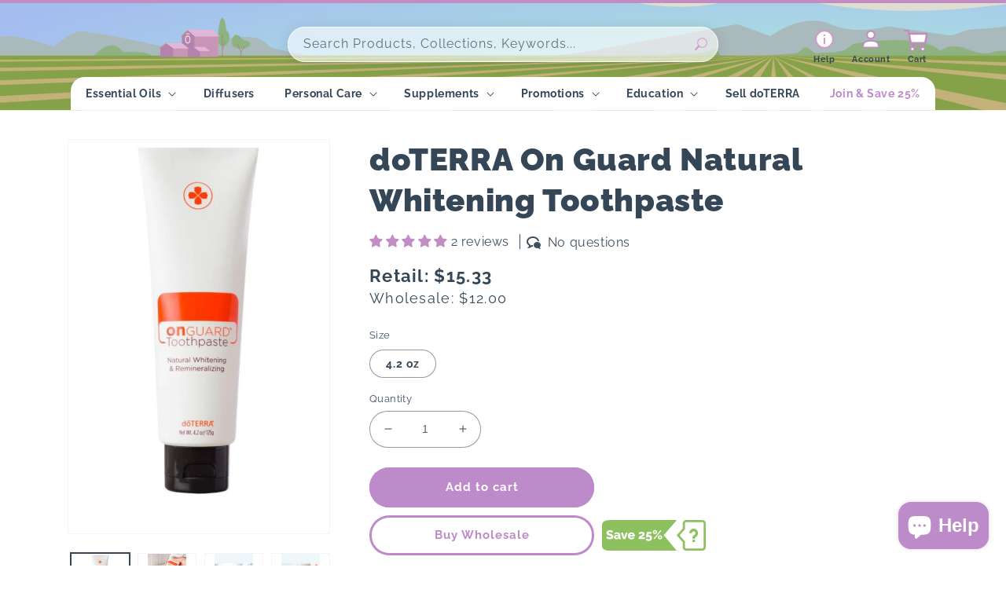

--- FILE ---
content_type: text/html; charset=utf-8
request_url: https://shop.home-essential-oils.com/products/doterra-on-guard-natural-whitening-toothpaste
body_size: 52116
content:
<!doctype html>
<html class="no-js" lang="en">
  <head>
    <meta charset="utf-8">
    <meta http-equiv="X-UA-Compatible" content="IE=edge">
    <meta name="viewport" content="width=device-width,initial-scale=1">
    <meta name="theme-color" content="">
    <link rel="canonical" href="https://shop.home-essential-oils.com/products/doterra-on-guard-natural-whitening-toothpaste">
    <link rel="preconnect" href="https://cdn.shopify.com" crossorigin>
    <script src="https://ajax.googleapis.com/ajax/libs/jquery/3.5.1/jquery.min.js"></script><link rel="icon" type="image/png" href="//shop.home-essential-oils.com/cdn/shop/files/Frame_100_1.svg?crop=center&height=32&v=1710983116&width=32"><link rel="preconnect" href="https://fonts.shopifycdn.com" crossorigin><title>
      doTERRA On Guard Natural Whitening Toothpaste
 &ndash; Home Essential Oils</title>

    
      <meta name="description" content="doTERRA’s fluoride-free Natural Whitening Toothpaste combines the protective benefits of the On Guard blend with other ingredients that help clean teeth.">
    

    

<meta property="og:site_name" content="Home Essential Oils">
<meta property="og:url" content="https://shop.home-essential-oils.com/products/doterra-on-guard-natural-whitening-toothpaste">
<meta property="og:title" content="doTERRA On Guard Natural Whitening Toothpaste">
<meta property="og:type" content="product">
<meta property="og:description" content="doTERRA’s fluoride-free Natural Whitening Toothpaste combines the protective benefits of the On Guard blend with other ingredients that help clean teeth."><meta property="og:image" content="http://shop.home-essential-oils.com/cdn/shop/files/Copyofdoterra-2024-05-28T182016.814.jpg?v=1722975340">
  <meta property="og:image:secure_url" content="https://shop.home-essential-oils.com/cdn/shop/files/Copyofdoterra-2024-05-28T182016.814.jpg?v=1722975340">
  <meta property="og:image:width" content="600">
  <meta property="og:image:height" content="900"><meta property="og:price:amount" content="15.33">
  <meta property="og:price:currency" content="USD"><meta name="twitter:card" content="summary_large_image">
<meta name="twitter:title" content="doTERRA On Guard Natural Whitening Toothpaste">
<meta name="twitter:description" content="doTERRA’s fluoride-free Natural Whitening Toothpaste combines the protective benefits of the On Guard blend with other ingredients that help clean teeth.">


    <script src="//shop.home-essential-oils.com/cdn/shop/t/26/assets/global.js?v=24850326154503943211721873556" defer="defer"></script>
    <script>window.performance && window.performance.mark && window.performance.mark('shopify.content_for_header.start');</script><meta name="google-site-verification" content="1Dowi8nbCwuVM8mqP072uQEXJI4uoKC_ZrEF4xW2Voo">
<meta name="facebook-domain-verification" content="cipn7ndl3gjkxbtg5pj8biqbtn4cl1">
<meta name="google-site-verification" content="OHjOrXlrfmp-mUP0ZrCsxCJdOJwiz9lGAsfrx4s2nI0">
<meta id="shopify-digital-wallet" name="shopify-digital-wallet" content="/22771892298/digital_wallets/dialog">
<meta name="shopify-checkout-api-token" content="e644b65f5e8132c93ad1d287d3a90db3">
<meta id="in-context-paypal-metadata" data-shop-id="22771892298" data-venmo-supported="false" data-environment="production" data-locale="en_US" data-paypal-v4="true" data-currency="USD">
<link rel="alternate" type="application/json+oembed" href="https://shop.home-essential-oils.com/products/doterra-on-guard-natural-whitening-toothpaste.oembed">
<script async="async" src="/checkouts/internal/preloads.js?locale=en-US"></script>
<link rel="preconnect" href="https://shop.app" crossorigin="anonymous">
<script async="async" src="https://shop.app/checkouts/internal/preloads.js?locale=en-US&shop_id=22771892298" crossorigin="anonymous"></script>
<script id="apple-pay-shop-capabilities" type="application/json">{"shopId":22771892298,"countryCode":"US","currencyCode":"USD","merchantCapabilities":["supports3DS"],"merchantId":"gid:\/\/shopify\/Shop\/22771892298","merchantName":"Home Essential Oils","requiredBillingContactFields":["postalAddress","email","phone"],"requiredShippingContactFields":["postalAddress","email","phone"],"shippingType":"shipping","supportedNetworks":["visa","masterCard","amex","discover","elo","jcb"],"total":{"type":"pending","label":"Home Essential Oils","amount":"1.00"},"shopifyPaymentsEnabled":true,"supportsSubscriptions":true}</script>
<script id="shopify-features" type="application/json">{"accessToken":"e644b65f5e8132c93ad1d287d3a90db3","betas":["rich-media-storefront-analytics"],"domain":"shop.home-essential-oils.com","predictiveSearch":true,"shopId":22771892298,"locale":"en"}</script>
<script>var Shopify = Shopify || {};
Shopify.shop = "shop-doterra.myshopify.com";
Shopify.locale = "en";
Shopify.currency = {"active":"USD","rate":"1.0"};
Shopify.country = "US";
Shopify.theme = {"name":"Live || 25\/07\/2024","id":142800912597,"schema_name":"Dawn","schema_version":"5.0.0","theme_store_id":null,"role":"main"};
Shopify.theme.handle = "null";
Shopify.theme.style = {"id":null,"handle":null};
Shopify.cdnHost = "shop.home-essential-oils.com/cdn";
Shopify.routes = Shopify.routes || {};
Shopify.routes.root = "/";</script>
<script type="module">!function(o){(o.Shopify=o.Shopify||{}).modules=!0}(window);</script>
<script>!function(o){function n(){var o=[];function n(){o.push(Array.prototype.slice.apply(arguments))}return n.q=o,n}var t=o.Shopify=o.Shopify||{};t.loadFeatures=n(),t.autoloadFeatures=n()}(window);</script>
<script>
  window.ShopifyPay = window.ShopifyPay || {};
  window.ShopifyPay.apiHost = "shop.app\/pay";
  window.ShopifyPay.redirectState = null;
</script>
<script id="shop-js-analytics" type="application/json">{"pageType":"product"}</script>
<script defer="defer" async type="module" src="//shop.home-essential-oils.com/cdn/shopifycloud/shop-js/modules/v2/client.init-shop-cart-sync_BT-GjEfc.en.esm.js"></script>
<script defer="defer" async type="module" src="//shop.home-essential-oils.com/cdn/shopifycloud/shop-js/modules/v2/chunk.common_D58fp_Oc.esm.js"></script>
<script defer="defer" async type="module" src="//shop.home-essential-oils.com/cdn/shopifycloud/shop-js/modules/v2/chunk.modal_xMitdFEc.esm.js"></script>
<script type="module">
  await import("//shop.home-essential-oils.com/cdn/shopifycloud/shop-js/modules/v2/client.init-shop-cart-sync_BT-GjEfc.en.esm.js");
await import("//shop.home-essential-oils.com/cdn/shopifycloud/shop-js/modules/v2/chunk.common_D58fp_Oc.esm.js");
await import("//shop.home-essential-oils.com/cdn/shopifycloud/shop-js/modules/v2/chunk.modal_xMitdFEc.esm.js");

  window.Shopify.SignInWithShop?.initShopCartSync?.({"fedCMEnabled":true,"windoidEnabled":true});

</script>
<script>
  window.Shopify = window.Shopify || {};
  if (!window.Shopify.featureAssets) window.Shopify.featureAssets = {};
  window.Shopify.featureAssets['shop-js'] = {"shop-cart-sync":["modules/v2/client.shop-cart-sync_DZOKe7Ll.en.esm.js","modules/v2/chunk.common_D58fp_Oc.esm.js","modules/v2/chunk.modal_xMitdFEc.esm.js"],"init-fed-cm":["modules/v2/client.init-fed-cm_B6oLuCjv.en.esm.js","modules/v2/chunk.common_D58fp_Oc.esm.js","modules/v2/chunk.modal_xMitdFEc.esm.js"],"shop-cash-offers":["modules/v2/client.shop-cash-offers_D2sdYoxE.en.esm.js","modules/v2/chunk.common_D58fp_Oc.esm.js","modules/v2/chunk.modal_xMitdFEc.esm.js"],"shop-login-button":["modules/v2/client.shop-login-button_QeVjl5Y3.en.esm.js","modules/v2/chunk.common_D58fp_Oc.esm.js","modules/v2/chunk.modal_xMitdFEc.esm.js"],"pay-button":["modules/v2/client.pay-button_DXTOsIq6.en.esm.js","modules/v2/chunk.common_D58fp_Oc.esm.js","modules/v2/chunk.modal_xMitdFEc.esm.js"],"shop-button":["modules/v2/client.shop-button_DQZHx9pm.en.esm.js","modules/v2/chunk.common_D58fp_Oc.esm.js","modules/v2/chunk.modal_xMitdFEc.esm.js"],"avatar":["modules/v2/client.avatar_BTnouDA3.en.esm.js"],"init-windoid":["modules/v2/client.init-windoid_CR1B-cfM.en.esm.js","modules/v2/chunk.common_D58fp_Oc.esm.js","modules/v2/chunk.modal_xMitdFEc.esm.js"],"init-shop-for-new-customer-accounts":["modules/v2/client.init-shop-for-new-customer-accounts_C_vY_xzh.en.esm.js","modules/v2/client.shop-login-button_QeVjl5Y3.en.esm.js","modules/v2/chunk.common_D58fp_Oc.esm.js","modules/v2/chunk.modal_xMitdFEc.esm.js"],"init-shop-email-lookup-coordinator":["modules/v2/client.init-shop-email-lookup-coordinator_BI7n9ZSv.en.esm.js","modules/v2/chunk.common_D58fp_Oc.esm.js","modules/v2/chunk.modal_xMitdFEc.esm.js"],"init-shop-cart-sync":["modules/v2/client.init-shop-cart-sync_BT-GjEfc.en.esm.js","modules/v2/chunk.common_D58fp_Oc.esm.js","modules/v2/chunk.modal_xMitdFEc.esm.js"],"shop-toast-manager":["modules/v2/client.shop-toast-manager_DiYdP3xc.en.esm.js","modules/v2/chunk.common_D58fp_Oc.esm.js","modules/v2/chunk.modal_xMitdFEc.esm.js"],"init-customer-accounts":["modules/v2/client.init-customer-accounts_D9ZNqS-Q.en.esm.js","modules/v2/client.shop-login-button_QeVjl5Y3.en.esm.js","modules/v2/chunk.common_D58fp_Oc.esm.js","modules/v2/chunk.modal_xMitdFEc.esm.js"],"init-customer-accounts-sign-up":["modules/v2/client.init-customer-accounts-sign-up_iGw4briv.en.esm.js","modules/v2/client.shop-login-button_QeVjl5Y3.en.esm.js","modules/v2/chunk.common_D58fp_Oc.esm.js","modules/v2/chunk.modal_xMitdFEc.esm.js"],"shop-follow-button":["modules/v2/client.shop-follow-button_CqMgW2wH.en.esm.js","modules/v2/chunk.common_D58fp_Oc.esm.js","modules/v2/chunk.modal_xMitdFEc.esm.js"],"checkout-modal":["modules/v2/client.checkout-modal_xHeaAweL.en.esm.js","modules/v2/chunk.common_D58fp_Oc.esm.js","modules/v2/chunk.modal_xMitdFEc.esm.js"],"shop-login":["modules/v2/client.shop-login_D91U-Q7h.en.esm.js","modules/v2/chunk.common_D58fp_Oc.esm.js","modules/v2/chunk.modal_xMitdFEc.esm.js"],"lead-capture":["modules/v2/client.lead-capture_BJmE1dJe.en.esm.js","modules/v2/chunk.common_D58fp_Oc.esm.js","modules/v2/chunk.modal_xMitdFEc.esm.js"],"payment-terms":["modules/v2/client.payment-terms_Ci9AEqFq.en.esm.js","modules/v2/chunk.common_D58fp_Oc.esm.js","modules/v2/chunk.modal_xMitdFEc.esm.js"]};
</script>
<script>(function() {
  var isLoaded = false;
  function asyncLoad() {
    if (isLoaded) return;
    isLoaded = true;
    var urls = ["\/\/cdn.shopify.com\/proxy\/fa28264f2cebd594f17d419a68afb75a7d680c9776c008b8bb9a3281ebf2ea39\/bingshoppingtool-t2app-prod.trafficmanager.net\/uet\/tracking_script?shop=shop-doterra.myshopify.com\u0026sp-cache-control=cHVibGljLCBtYXgtYWdlPTkwMA","https:\/\/cloudsearch-1f874.kxcdn.com\/shopify.js?srp=\/a\/search\u0026shop=shop-doterra.myshopify.com"];
    for (var i = 0; i < urls.length; i++) {
      var s = document.createElement('script');
      s.type = 'text/javascript';
      s.async = true;
      s.src = urls[i];
      var x = document.getElementsByTagName('script')[0];
      x.parentNode.insertBefore(s, x);
    }
  };
  if(window.attachEvent) {
    window.attachEvent('onload', asyncLoad);
  } else {
    window.addEventListener('load', asyncLoad, false);
  }
})();</script>
<script id="__st">var __st={"a":22771892298,"offset":-18000,"reqid":"8a168142-8038-4863-9f33-7eebbc526094-1769428783","pageurl":"shop.home-essential-oils.com\/products\/doterra-on-guard-natural-whitening-toothpaste","u":"8d5b7d20ebad","p":"product","rtyp":"product","rid":3677383622730};</script>
<script>window.ShopifyPaypalV4VisibilityTracking = true;</script>
<script id="captcha-bootstrap">!function(){'use strict';const t='contact',e='account',n='new_comment',o=[[t,t],['blogs',n],['comments',n],[t,'customer']],c=[[e,'customer_login'],[e,'guest_login'],[e,'recover_customer_password'],[e,'create_customer']],r=t=>t.map((([t,e])=>`form[action*='/${t}']:not([data-nocaptcha='true']) input[name='form_type'][value='${e}']`)).join(','),a=t=>()=>t?[...document.querySelectorAll(t)].map((t=>t.form)):[];function s(){const t=[...o],e=r(t);return a(e)}const i='password',u='form_key',d=['recaptcha-v3-token','g-recaptcha-response','h-captcha-response',i],f=()=>{try{return window.sessionStorage}catch{return}},m='__shopify_v',_=t=>t.elements[u];function p(t,e,n=!1){try{const o=window.sessionStorage,c=JSON.parse(o.getItem(e)),{data:r}=function(t){const{data:e,action:n}=t;return t[m]||n?{data:e,action:n}:{data:t,action:n}}(c);for(const[e,n]of Object.entries(r))t.elements[e]&&(t.elements[e].value=n);n&&o.removeItem(e)}catch(o){console.error('form repopulation failed',{error:o})}}const l='form_type',E='cptcha';function T(t){t.dataset[E]=!0}const w=window,h=w.document,L='Shopify',v='ce_forms',y='captcha';let A=!1;((t,e)=>{const n=(g='f06e6c50-85a8-45c8-87d0-21a2b65856fe',I='https://cdn.shopify.com/shopifycloud/storefront-forms-hcaptcha/ce_storefront_forms_captcha_hcaptcha.v1.5.2.iife.js',D={infoText:'Protected by hCaptcha',privacyText:'Privacy',termsText:'Terms'},(t,e,n)=>{const o=w[L][v],c=o.bindForm;if(c)return c(t,g,e,D).then(n);var r;o.q.push([[t,g,e,D],n]),r=I,A||(h.body.append(Object.assign(h.createElement('script'),{id:'captcha-provider',async:!0,src:r})),A=!0)});var g,I,D;w[L]=w[L]||{},w[L][v]=w[L][v]||{},w[L][v].q=[],w[L][y]=w[L][y]||{},w[L][y].protect=function(t,e){n(t,void 0,e),T(t)},Object.freeze(w[L][y]),function(t,e,n,w,h,L){const[v,y,A,g]=function(t,e,n){const i=e?o:[],u=t?c:[],d=[...i,...u],f=r(d),m=r(i),_=r(d.filter((([t,e])=>n.includes(e))));return[a(f),a(m),a(_),s()]}(w,h,L),I=t=>{const e=t.target;return e instanceof HTMLFormElement?e:e&&e.form},D=t=>v().includes(t);t.addEventListener('submit',(t=>{const e=I(t);if(!e)return;const n=D(e)&&!e.dataset.hcaptchaBound&&!e.dataset.recaptchaBound,o=_(e),c=g().includes(e)&&(!o||!o.value);(n||c)&&t.preventDefault(),c&&!n&&(function(t){try{if(!f())return;!function(t){const e=f();if(!e)return;const n=_(t);if(!n)return;const o=n.value;o&&e.removeItem(o)}(t);const e=Array.from(Array(32),(()=>Math.random().toString(36)[2])).join('');!function(t,e){_(t)||t.append(Object.assign(document.createElement('input'),{type:'hidden',name:u})),t.elements[u].value=e}(t,e),function(t,e){const n=f();if(!n)return;const o=[...t.querySelectorAll(`input[type='${i}']`)].map((({name:t})=>t)),c=[...d,...o],r={};for(const[a,s]of new FormData(t).entries())c.includes(a)||(r[a]=s);n.setItem(e,JSON.stringify({[m]:1,action:t.action,data:r}))}(t,e)}catch(e){console.error('failed to persist form',e)}}(e),e.submit())}));const S=(t,e)=>{t&&!t.dataset[E]&&(n(t,e.some((e=>e===t))),T(t))};for(const o of['focusin','change'])t.addEventListener(o,(t=>{const e=I(t);D(e)&&S(e,y())}));const B=e.get('form_key'),M=e.get(l),P=B&&M;t.addEventListener('DOMContentLoaded',(()=>{const t=y();if(P)for(const e of t)e.elements[l].value===M&&p(e,B);[...new Set([...A(),...v().filter((t=>'true'===t.dataset.shopifyCaptcha))])].forEach((e=>S(e,t)))}))}(h,new URLSearchParams(w.location.search),n,t,e,['guest_login'])})(!0,!0)}();</script>
<script integrity="sha256-4kQ18oKyAcykRKYeNunJcIwy7WH5gtpwJnB7kiuLZ1E=" data-source-attribution="shopify.loadfeatures" defer="defer" src="//shop.home-essential-oils.com/cdn/shopifycloud/storefront/assets/storefront/load_feature-a0a9edcb.js" crossorigin="anonymous"></script>
<script crossorigin="anonymous" defer="defer" src="//shop.home-essential-oils.com/cdn/shopifycloud/storefront/assets/shopify_pay/storefront-65b4c6d7.js?v=20250812"></script>
<script data-source-attribution="shopify.dynamic_checkout.dynamic.init">var Shopify=Shopify||{};Shopify.PaymentButton=Shopify.PaymentButton||{isStorefrontPortableWallets:!0,init:function(){window.Shopify.PaymentButton.init=function(){};var t=document.createElement("script");t.src="https://shop.home-essential-oils.com/cdn/shopifycloud/portable-wallets/latest/portable-wallets.en.js",t.type="module",document.head.appendChild(t)}};
</script>
<script data-source-attribution="shopify.dynamic_checkout.buyer_consent">
  function portableWalletsHideBuyerConsent(e){var t=document.getElementById("shopify-buyer-consent"),n=document.getElementById("shopify-subscription-policy-button");t&&n&&(t.classList.add("hidden"),t.setAttribute("aria-hidden","true"),n.removeEventListener("click",e))}function portableWalletsShowBuyerConsent(e){var t=document.getElementById("shopify-buyer-consent"),n=document.getElementById("shopify-subscription-policy-button");t&&n&&(t.classList.remove("hidden"),t.removeAttribute("aria-hidden"),n.addEventListener("click",e))}window.Shopify?.PaymentButton&&(window.Shopify.PaymentButton.hideBuyerConsent=portableWalletsHideBuyerConsent,window.Shopify.PaymentButton.showBuyerConsent=portableWalletsShowBuyerConsent);
</script>
<script data-source-attribution="shopify.dynamic_checkout.cart.bootstrap">document.addEventListener("DOMContentLoaded",(function(){function t(){return document.querySelector("shopify-accelerated-checkout-cart, shopify-accelerated-checkout")}if(t())Shopify.PaymentButton.init();else{new MutationObserver((function(e,n){t()&&(Shopify.PaymentButton.init(),n.disconnect())})).observe(document.body,{childList:!0,subtree:!0})}}));
</script>
<link id="shopify-accelerated-checkout-styles" rel="stylesheet" media="screen" href="https://shop.home-essential-oils.com/cdn/shopifycloud/portable-wallets/latest/accelerated-checkout-backwards-compat.css" crossorigin="anonymous">
<style id="shopify-accelerated-checkout-cart">
        #shopify-buyer-consent {
  margin-top: 1em;
  display: inline-block;
  width: 100%;
}

#shopify-buyer-consent.hidden {
  display: none;
}

#shopify-subscription-policy-button {
  background: none;
  border: none;
  padding: 0;
  text-decoration: underline;
  font-size: inherit;
  cursor: pointer;
}

#shopify-subscription-policy-button::before {
  box-shadow: none;
}

      </style>
<script id="sections-script" data-sections="product-recommendations,header,footer" defer="defer" src="//shop.home-essential-oils.com/cdn/shop/t/26/compiled_assets/scripts.js?v=14811"></script>
<script>window.performance && window.performance.mark && window.performance.mark('shopify.content_for_header.end');</script>


    <style data-shopify>
      @font-face {
  font-family: Raleway;
  font-weight: 400;
  font-style: normal;
  font-display: swap;
  src: url("//shop.home-essential-oils.com/cdn/fonts/raleway/raleway_n4.2c76ddd103ff0f30b1230f13e160330ff8b2c68a.woff2") format("woff2"),
       url("//shop.home-essential-oils.com/cdn/fonts/raleway/raleway_n4.c057757dddc39994ad5d9c9f58e7c2c2a72359a9.woff") format("woff");
}

      @font-face {
  font-family: Raleway;
  font-weight: 700;
  font-style: normal;
  font-display: swap;
  src: url("//shop.home-essential-oils.com/cdn/fonts/raleway/raleway_n7.740cf9e1e4566800071db82eeca3cca45f43ba63.woff2") format("woff2"),
       url("//shop.home-essential-oils.com/cdn/fonts/raleway/raleway_n7.84943791ecde186400af8db54cf3b5b5e5049a8f.woff") format("woff");
}

      @font-face {
  font-family: Raleway;
  font-weight: 400;
  font-style: italic;
  font-display: swap;
  src: url("//shop.home-essential-oils.com/cdn/fonts/raleway/raleway_i4.aaa73a72f55a5e60da3e9a082717e1ed8f22f0a2.woff2") format("woff2"),
       url("//shop.home-essential-oils.com/cdn/fonts/raleway/raleway_i4.650670cc243082f8988ecc5576b6d613cfd5a8ee.woff") format("woff");
}

      @font-face {
  font-family: Raleway;
  font-weight: 700;
  font-style: italic;
  font-display: swap;
  src: url("//shop.home-essential-oils.com/cdn/fonts/raleway/raleway_i7.6d68e3c55f3382a6b4f1173686f538d89ce56dbc.woff2") format("woff2"),
       url("//shop.home-essential-oils.com/cdn/fonts/raleway/raleway_i7.ed82a5a5951418ec5b6b0a5010cb65216574b2bd.woff") format("woff");
}

      @font-face {
  font-family: Raleway;
  font-weight: 900;
  font-style: normal;
  font-display: swap;
  src: url("//shop.home-essential-oils.com/cdn/fonts/raleway/raleway_n9.259346ec38ffc48d01e8e17ed4cc049b1f170535.woff2") format("woff2"),
       url("//shop.home-essential-oils.com/cdn/fonts/raleway/raleway_n9.99d512687b4137f65e71bdf1ce52a546b399ea1a.woff") format("woff");
}


      :root {
        --font-body-family: Raleway, sans-serif;
        --font-body-style: normal;
        --font-body-weight: 400;
        --font-body-weight-bold: 700;

        --font-heading-family: Raleway, sans-serif;
        --font-heading-style: normal;
        --font-heading-weight: 900;

        --font-body-scale: 1.0;
        --font-heading-scale: 1.0;

        --color-base-text: 53, 70, 87;
        --color-shadow: 53, 70, 87;
        --color-base-background-1: 255, 255, 255;
        --color-base-background-2: 243, 243, 243;
        --color-base-solid-button-labels: 255, 255, 255;
        --color-base-outline-button-labels: 189, 139, 202;
        --color-base-accent-1: 189, 139, 202;
        --color-base-accent-2: 182, 188, 30;
        --payment-terms-background-color: #ffffff;

        --gradient-base-background-1: #ffffff;
        --gradient-base-background-2: #f3f3f3;
        --gradient-base-accent-1: #bd8bca;
        --gradient-base-accent-2: #b6bc1e;

        --media-padding: px;
        --media-border-opacity: 0.05;
        --media-border-width: 1px;
        --media-radius: 0px;
        --media-shadow-opacity: 0.0;
        --media-shadow-horizontal-offset: 0px;
        --media-shadow-vertical-offset: 4px;
        --media-shadow-blur-radius: 5px;

        --page-width: 120rem;
        --page-width-margin: 0rem;

        --card-image-padding: 0.0rem;
        --card-corner-radius: 0.0rem;
        --card-text-alignment: left;
        --card-border-width: 0.0rem;
        --card-border-opacity: 0.1;
        --card-shadow-opacity: 0.0;
        --card-shadow-horizontal-offset: 0.0rem;
        --card-shadow-vertical-offset: 0.4rem;
        --card-shadow-blur-radius: 0.5rem;

        --badge-corner-radius: 0.0rem;

        --popup-border-width: 1px;
        --popup-border-opacity: 0.1;
        --popup-corner-radius: 0px;
        --popup-shadow-opacity: 0.0;
        --popup-shadow-horizontal-offset: 0px;
        --popup-shadow-vertical-offset: 4px;
        --popup-shadow-blur-radius: 5px;

        --drawer-border-width: 1px;
        --drawer-border-opacity: 0.1;
        --drawer-shadow-opacity: 0.0;
        --drawer-shadow-horizontal-offset: 0px;
        --drawer-shadow-vertical-offset: 4px;
        --drawer-shadow-blur-radius: 5px;

        --spacing-sections-desktop: 0px;
        --spacing-sections-mobile: 0px;

        --grid-desktop-vertical-spacing: 20px;
        --grid-desktop-horizontal-spacing: 8px;
        --grid-mobile-vertical-spacing: 10px;
        --grid-mobile-horizontal-spacing: 4px;

        --text-boxes-border-opacity: 0.1;
        --text-boxes-border-width: 0px;
        --text-boxes-radius: 0px;
        --text-boxes-shadow-opacity: 0.0;
        --text-boxes-shadow-horizontal-offset: 0px;
        --text-boxes-shadow-vertical-offset: 4px;
        --text-boxes-shadow-blur-radius: 5px;

        --buttons-radius: 40px;
        --buttons-radius-outset: 43px;
        --buttons-border-width: 3px;
        --buttons-border-opacity: 1.0;
        --buttons-shadow-opacity: 0.0;
        --buttons-shadow-horizontal-offset: 0px;
        --buttons-shadow-vertical-offset: 4px;
        --buttons-shadow-blur-radius: 5px;
        --buttons-border-offset: 0.3px;

        --inputs-radius: 24px;
        --inputs-border-width: 1px;
        --inputs-border-opacity: 0.55;
        --inputs-shadow-opacity: 0.0;
        --inputs-shadow-horizontal-offset: 0px;
        --inputs-margin-offset: 0px;
        --inputs-shadow-vertical-offset: 4px;
        --inputs-shadow-blur-radius: 5px;
        --inputs-radius-outset: 25px;

        --variant-pills-radius: 40px;
        --variant-pills-border-width: 1px;
        --variant-pills-border-opacity: 0.55;
        --variant-pills-shadow-opacity: 0.0;
        --variant-pills-shadow-horizontal-offset: 0px;
        --variant-pills-shadow-vertical-offset: 4px;
        --variant-pills-shadow-blur-radius: 5px;
      }

      *,
      *::before,
      *::after {
        box-sizing: inherit;
      }

      html {
        box-sizing: border-box;
        font-size: calc(var(--font-body-scale) * 62.5%);
        height: 100%;
      }

      body {
        display: grid;
        grid-template-rows: auto auto 1fr auto;
        grid-template-columns: 100%;
        min-height: 100%;
        margin: 0;
        font-size: 1.5rem;
        letter-spacing: 0.06rem;
        line-height: calc(1 + 0.8 / var(--font-body-scale));
        font-family: var(--font-body-family);
        font-style: var(--font-body-style);
        font-weight: var(--font-body-weight);
      }

      @media screen and (min-width: 750px) {
        body {
          font-size: 1.6rem;
        }
      }
    </style>

    <link href="//shop.home-essential-oils.com/cdn/shop/t/26/assets/base.css?v=153851414158601325931748182737" rel="stylesheet" type="text/css" media="all" />
<link rel="preload" as="font" href="//shop.home-essential-oils.com/cdn/fonts/raleway/raleway_n4.2c76ddd103ff0f30b1230f13e160330ff8b2c68a.woff2" type="font/woff2" crossorigin><link rel="preload" as="font" href="//shop.home-essential-oils.com/cdn/fonts/raleway/raleway_n9.259346ec38ffc48d01e8e17ed4cc049b1f170535.woff2" type="font/woff2" crossorigin><link rel="stylesheet" href="//shop.home-essential-oils.com/cdn/shop/t/26/assets/component-predictive-search.css?v=165644661289088488651721873558" media="print" onload="this.media='all'"><script>document.documentElement.className = document.documentElement.className.replace('no-js', 'js');
    if (Shopify.designMode) {
      document.documentElement.classList.add('shopify-design-mode');
    }
    </script>
  <!-- BEGIN app block: shopify://apps/elevar-conversion-tracking/blocks/dataLayerEmbed/bc30ab68-b15c-4311-811f-8ef485877ad6 -->



<script type="module" dynamic>
  const configUrl = "/a/elevar/static/configs/0d6dfb5f8394d9ea72738c27ad30199fc5c063d5/config.js";
  const config = (await import(configUrl)).default;
  const scriptUrl = config.script_src_app_theme_embed;

  if (scriptUrl) {
    const { handler } = await import(scriptUrl);

    await handler(
      config,
      {
        cartData: {
  marketId: "53051605",
  attributes:{},
  cartTotal: "0.0",
  currencyCode:"USD",
  items: []
}
,
        user: {cartTotal: "0.0",
    currencyCode:"USD",customer: {},
}
,
        isOnCartPage:false,
        collectionView:null,
        searchResultsView:null,
        productView:{
    attributes:{},
    currencyCode:"USD",defaultVariant: {id: "28594240913482",name:"doTERRA On Guard Natural Whitening Toothpaste",
        brand:"Home Essential Oils",
        category:"Lifestyle Product",
        variant:"4.2 oz",
        price: "15.33",
        productId: "3677383622730",
        variantId: "28594240913482",
        compareAtPrice: "0.0",image:"\/\/shop.home-essential-oils.com\/cdn\/shop\/files\/Copyofdoterra-2024-05-28T182016.814.jpg?v=1722975340",url:"\/products\/doterra-on-guard-natural-whitening-toothpaste?variant=28594240913482"},items: [{id: "28594240913482",name:"doTERRA On Guard Natural Whitening Toothpaste",
          brand:"Home Essential Oils",
          category:"Lifestyle Product",
          variant:"4.2 oz",
          price: "15.33",
          productId: "3677383622730",
          variantId: "28594240913482",
          compareAtPrice: "0.0",image:"\/\/shop.home-essential-oils.com\/cdn\/shop\/files\/Copyofdoterra-2024-05-28T182016.814.jpg?v=1722975340",url:"\/products\/doterra-on-guard-natural-whitening-toothpaste?variant=28594240913482"},]
  },
        checkoutComplete: null
      }
    );
  }
</script>


<!-- END app block --><!-- BEGIN app block: shopify://apps/judge-me-reviews/blocks/judgeme_core/61ccd3b1-a9f2-4160-9fe9-4fec8413e5d8 --><!-- Start of Judge.me Core -->






<link rel="dns-prefetch" href="https://cdnwidget.judge.me">
<link rel="dns-prefetch" href="https://cdn.judge.me">
<link rel="dns-prefetch" href="https://cdn1.judge.me">
<link rel="dns-prefetch" href="https://api.judge.me">

<script data-cfasync='false' class='jdgm-settings-script'>window.jdgmSettings={"pagination":5,"disable_web_reviews":false,"badge_no_review_text":"No reviews","badge_n_reviews_text":"{{ n }} review/reviews","hide_badge_preview_if_no_reviews":true,"badge_hide_text":false,"enforce_center_preview_badge":false,"widget_title":"Customer Reviews","widget_open_form_text":"Write a review","widget_close_form_text":"Cancel review","widget_refresh_page_text":"Refresh page","widget_summary_text":"Based on {{ number_of_reviews }} review/reviews","widget_no_review_text":"Be the first to write a review","widget_name_field_text":"Display name","widget_verified_name_field_text":"Verified Name (public)","widget_name_placeholder_text":"Display name","widget_required_field_error_text":"This field is required.","widget_email_field_text":"Email address","widget_verified_email_field_text":"Verified Email (private, can not be edited)","widget_email_placeholder_text":"Your email address","widget_email_field_error_text":"Please enter a valid email address.","widget_rating_field_text":"Rating","widget_review_title_field_text":"Review Title","widget_review_title_placeholder_text":"Give your review a title","widget_review_body_field_text":"Review content","widget_review_body_placeholder_text":"Start writing here...","widget_pictures_field_text":"Picture/Video (optional)","widget_submit_review_text":"Submit Review","widget_submit_verified_review_text":"Submit Verified Review","widget_submit_success_msg_with_auto_publish":"Thank you! Please refresh the page in a few moments to see your review. You can remove or edit your review by logging into \u003ca href='https://judge.me/login' target='_blank' rel='nofollow noopener'\u003eJudge.me\u003c/a\u003e","widget_submit_success_msg_no_auto_publish":"Thank you! Your review will be published as soon as it is approved by the shop admin. You can remove or edit your review by logging into \u003ca href='https://judge.me/login' target='_blank' rel='nofollow noopener'\u003eJudge.me\u003c/a\u003e","widget_show_default_reviews_out_of_total_text":"Showing {{ n_reviews_shown }} out of {{ n_reviews }} reviews.","widget_show_all_link_text":"Show all","widget_show_less_link_text":"Show less","widget_author_said_text":"{{ reviewer_name }} said:","widget_days_text":"{{ n }} days ago","widget_weeks_text":"{{ n }} week/weeks ago","widget_months_text":"{{ n }} month/months ago","widget_years_text":"{{ n }} year/years ago","widget_yesterday_text":"Yesterday","widget_today_text":"Today","widget_replied_text":"\u003e\u003e {{ shop_name }} replied:","widget_read_more_text":"Read more","widget_reviewer_name_as_initial":"","widget_rating_filter_color":"","widget_rating_filter_see_all_text":"See all reviews","widget_sorting_most_recent_text":"Most Recent","widget_sorting_highest_rating_text":"Highest Rating","widget_sorting_lowest_rating_text":"Lowest Rating","widget_sorting_with_pictures_text":"Only Pictures","widget_sorting_most_helpful_text":"Most Helpful","widget_open_question_form_text":"Ask a question","widget_reviews_subtab_text":"Reviews","widget_questions_subtab_text":"Questions","widget_question_label_text":"Question","widget_answer_label_text":"Answer","widget_question_placeholder_text":"Write your question here","widget_submit_question_text":"Submit Question","widget_question_submit_success_text":"Thank you for your question! We will notify you once it gets answered.","verified_badge_text":"Verified","verified_badge_bg_color":"","verified_badge_text_color":"","verified_badge_placement":"left-of-reviewer-name","widget_review_max_height":3,"widget_hide_border":true,"widget_social_share":true,"widget_thumb":true,"widget_review_location_show":false,"widget_location_format":"country_iso_code","all_reviews_include_out_of_store_products":true,"all_reviews_out_of_store_text":"(out of store)","all_reviews_pagination":100,"all_reviews_product_name_prefix_text":"about","enable_review_pictures":true,"enable_question_anwser":true,"widget_theme":"leex","review_date_format":"mm/dd/yyyy","default_sort_method":"most-recent","widget_product_reviews_subtab_text":"Product Reviews","widget_shop_reviews_subtab_text":"Shop Reviews","widget_other_products_reviews_text":"Reviews for other products","widget_store_reviews_subtab_text":"Store reviews","widget_no_store_reviews_text":"This store hasn't received any reviews yet","widget_web_restriction_product_reviews_text":"This product hasn't received any reviews yet","widget_no_items_text":"No items found","widget_show_more_text":"Show more","widget_write_a_store_review_text":"Write a Store Review","widget_other_languages_heading":"Reviews in Other Languages","widget_translate_review_text":"Translate review to {{ language }}","widget_translating_review_text":"Translating...","widget_show_original_translation_text":"Show original ({{ language }})","widget_translate_review_failed_text":"Review couldn't be translated.","widget_translate_review_retry_text":"Retry","widget_translate_review_try_again_later_text":"Try again later","show_product_url_for_grouped_product":false,"widget_sorting_pictures_first_text":"Pictures First","show_pictures_on_all_rev_page_mobile":false,"show_pictures_on_all_rev_page_desktop":false,"floating_tab_hide_mobile_install_preference":false,"floating_tab_button_name":"★ Reviews","floating_tab_title":"Let customers speak for us","floating_tab_button_color":"","floating_tab_button_background_color":"","floating_tab_url":"","floating_tab_url_enabled":false,"floating_tab_tab_style":"text","all_reviews_text_badge_text":"Customers rate us {{ shop.metafields.judgeme.all_reviews_rating | round: 1 }}/5 based on {{ shop.metafields.judgeme.all_reviews_count }} reviews.","all_reviews_text_badge_text_branded_style":"{{ shop.metafields.judgeme.all_reviews_rating | round: 1 }} out of 5 stars based on {{ shop.metafields.judgeme.all_reviews_count }} reviews","is_all_reviews_text_badge_a_link":false,"show_stars_for_all_reviews_text_badge":false,"all_reviews_text_badge_url":"","all_reviews_text_style":"text","all_reviews_text_color_style":"judgeme_brand_color","all_reviews_text_color":"#108474","all_reviews_text_show_jm_brand":true,"featured_carousel_show_header":true,"featured_carousel_title":"Let customers speak for us","testimonials_carousel_title":"Customers are saying","videos_carousel_title":"Real customer stories","cards_carousel_title":"Customers are saying","featured_carousel_count_text":"from {{ n }} reviews","featured_carousel_add_link_to_all_reviews_page":false,"featured_carousel_url":"","featured_carousel_show_images":true,"featured_carousel_autoslide_interval":5,"featured_carousel_arrows_on_the_sides":false,"featured_carousel_height":250,"featured_carousel_width":80,"featured_carousel_image_size":0,"featured_carousel_image_height":250,"featured_carousel_arrow_color":"#eeeeee","verified_count_badge_style":"vintage","verified_count_badge_orientation":"horizontal","verified_count_badge_color_style":"judgeme_brand_color","verified_count_badge_color":"#108474","is_verified_count_badge_a_link":false,"verified_count_badge_url":"","verified_count_badge_show_jm_brand":true,"widget_rating_preset_default":5,"widget_first_sub_tab":"product-reviews","widget_show_histogram":false,"widget_histogram_use_custom_color":false,"widget_pagination_use_custom_color":false,"widget_star_use_custom_color":false,"widget_verified_badge_use_custom_color":false,"widget_write_review_use_custom_color":false,"picture_reminder_submit_button":"Upload Pictures","enable_review_videos":true,"mute_video_by_default":true,"widget_sorting_videos_first_text":"Videos First","widget_review_pending_text":"Pending","featured_carousel_items_for_large_screen":3,"social_share_options_order":"Facebook,Twitter,Pinterest","remove_microdata_snippet":true,"disable_json_ld":false,"enable_json_ld_products":false,"preview_badge_show_question_text":true,"preview_badge_no_question_text":"No questions","preview_badge_n_question_text":"{{ number_of_questions }} question/questions","qa_badge_show_icon":true,"qa_badge_position":"same-row","remove_judgeme_branding":true,"widget_add_search_bar":false,"widget_search_bar_placeholder":"Search","widget_sorting_verified_only_text":"Verified only","featured_carousel_theme":"default","featured_carousel_show_rating":true,"featured_carousel_show_title":true,"featured_carousel_show_body":true,"featured_carousel_show_date":false,"featured_carousel_show_reviewer":true,"featured_carousel_show_product":false,"featured_carousel_header_background_color":"#108474","featured_carousel_header_text_color":"#ffffff","featured_carousel_name_product_separator":"reviewed","featured_carousel_full_star_background":"#108474","featured_carousel_empty_star_background":"#dadada","featured_carousel_vertical_theme_background":"#f9fafb","featured_carousel_verified_badge_enable":true,"featured_carousel_verified_badge_color":"#108474","featured_carousel_border_style":"round","featured_carousel_review_line_length_limit":3,"featured_carousel_more_reviews_button_text":"Read more reviews","featured_carousel_view_product_button_text":"View product","all_reviews_page_load_reviews_on":"scroll","all_reviews_page_load_more_text":"Load More Reviews","disable_fb_tab_reviews":false,"enable_ajax_cdn_cache":false,"widget_advanced_speed_features":5,"widget_public_name_text":"displayed publicly like","default_reviewer_name":"John Smith","default_reviewer_name_has_non_latin":true,"widget_reviewer_anonymous":"Anonymous","medals_widget_title":"Judge.me Review Medals","medals_widget_background_color":"#f9fafb","medals_widget_position":"footer_all_pages","medals_widget_border_color":"#f9fafb","medals_widget_verified_text_position":"left","medals_widget_use_monochromatic_version":false,"medals_widget_elements_color":"#108474","show_reviewer_avatar":true,"widget_invalid_yt_video_url_error_text":"Not a YouTube video URL","widget_max_length_field_error_text":"Please enter no more than {0} characters.","widget_show_country_flag":false,"widget_show_collected_via_shop_app":true,"widget_verified_by_shop_badge_style":"light","widget_verified_by_shop_text":"Verified by Shop","widget_show_photo_gallery":true,"widget_load_with_code_splitting":true,"widget_ugc_install_preference":false,"widget_ugc_title":"Made by us, Shared by you","widget_ugc_subtitle":"Tag us to see your picture featured in our page","widget_ugc_arrows_color":"#ffffff","widget_ugc_primary_button_text":"Buy Now","widget_ugc_primary_button_background_color":"#108474","widget_ugc_primary_button_text_color":"#ffffff","widget_ugc_primary_button_border_width":"0","widget_ugc_primary_button_border_style":"none","widget_ugc_primary_button_border_color":"#108474","widget_ugc_primary_button_border_radius":"25","widget_ugc_secondary_button_text":"Load More","widget_ugc_secondary_button_background_color":"#ffffff","widget_ugc_secondary_button_text_color":"#108474","widget_ugc_secondary_button_border_width":"2","widget_ugc_secondary_button_border_style":"solid","widget_ugc_secondary_button_border_color":"#108474","widget_ugc_secondary_button_border_radius":"25","widget_ugc_reviews_button_text":"View Reviews","widget_ugc_reviews_button_background_color":"#ffffff","widget_ugc_reviews_button_text_color":"#108474","widget_ugc_reviews_button_border_width":"2","widget_ugc_reviews_button_border_style":"solid","widget_ugc_reviews_button_border_color":"#108474","widget_ugc_reviews_button_border_radius":"25","widget_ugc_reviews_button_link_to":"judgeme-reviews-page","widget_ugc_show_post_date":true,"widget_ugc_max_width":"800","widget_rating_metafield_value_type":true,"widget_primary_color":"#c18dc2","widget_enable_secondary_color":true,"widget_secondary_color":"#edf5f5","widget_summary_average_rating_text":"{{ average_rating }} out of 5","widget_media_grid_title":"Customer photos \u0026 videos","widget_media_grid_see_more_text":"See more","widget_round_style":true,"widget_show_product_medals":false,"widget_verified_by_judgeme_text":"Verified by Judge.me","widget_show_store_medals":true,"widget_verified_by_judgeme_text_in_store_medals":"Verified by Judge.me","widget_media_field_exceed_quantity_message":"Sorry, we can only accept {{ max_media }} for one review.","widget_media_field_exceed_limit_message":"{{ file_name }} is too large, please select a {{ media_type }} less than {{ size_limit }}MB.","widget_review_submitted_text":"Review Submitted!","widget_question_submitted_text":"Question Submitted!","widget_close_form_text_question":"Cancel","widget_write_your_answer_here_text":"Write your answer here","widget_enabled_branded_link":true,"widget_show_collected_by_judgeme":false,"widget_reviewer_name_color":"","widget_write_review_text_color":"","widget_write_review_bg_color":"","widget_collected_by_judgeme_text":"collected by Judge.me","widget_pagination_type":"standard","widget_load_more_text":"Load More","widget_load_more_color":"#108474","widget_full_review_text":"Full Review","widget_read_more_reviews_text":"Read More Reviews","widget_read_questions_text":"Read Questions","widget_questions_and_answers_text":"Questions \u0026 Answers","widget_verified_by_text":"Verified by","widget_verified_text":"Verified","widget_number_of_reviews_text":"{{ number_of_reviews }} reviews","widget_back_button_text":"Back","widget_next_button_text":"Next","widget_custom_forms_filter_button":"Filters","custom_forms_style":"vertical","widget_show_review_information":false,"how_reviews_are_collected":"How reviews are collected?","widget_show_review_keywords":false,"widget_gdpr_statement":"How we use your data: We'll only contact you about the review you left, and only if necessary. By submitting your review, you agree to Judge.me's \u003ca href='https://judge.me/terms' target='_blank' rel='nofollow noopener'\u003eterms\u003c/a\u003e, \u003ca href='https://judge.me/privacy' target='_blank' rel='nofollow noopener'\u003eprivacy\u003c/a\u003e and \u003ca href='https://judge.me/content-policy' target='_blank' rel='nofollow noopener'\u003econtent\u003c/a\u003e policies.","widget_multilingual_sorting_enabled":false,"widget_translate_review_content_enabled":false,"widget_translate_review_content_method":"manual","popup_widget_review_selection":"automatically_with_pictures","popup_widget_round_border_style":true,"popup_widget_show_title":true,"popup_widget_show_body":true,"popup_widget_show_reviewer":false,"popup_widget_show_product":true,"popup_widget_show_pictures":true,"popup_widget_use_review_picture":true,"popup_widget_show_on_home_page":true,"popup_widget_show_on_product_page":true,"popup_widget_show_on_collection_page":true,"popup_widget_show_on_cart_page":true,"popup_widget_position":"bottom_left","popup_widget_first_review_delay":5,"popup_widget_duration":5,"popup_widget_interval":5,"popup_widget_review_count":5,"popup_widget_hide_on_mobile":true,"review_snippet_widget_round_border_style":true,"review_snippet_widget_card_color":"#FFFFFF","review_snippet_widget_slider_arrows_background_color":"#FFFFFF","review_snippet_widget_slider_arrows_color":"#000000","review_snippet_widget_star_color":"#108474","show_product_variant":false,"all_reviews_product_variant_label_text":"Variant: ","widget_show_verified_branding":false,"widget_ai_summary_title":"Customers say","widget_ai_summary_disclaimer":"AI-powered review summary based on recent customer reviews","widget_show_ai_summary":false,"widget_show_ai_summary_bg":false,"widget_show_review_title_input":true,"redirect_reviewers_invited_via_email":"review_widget","request_store_review_after_product_review":false,"request_review_other_products_in_order":false,"review_form_color_scheme":"default","review_form_corner_style":"square","review_form_star_color":{},"review_form_text_color":"#333333","review_form_background_color":"#ffffff","review_form_field_background_color":"#fafafa","review_form_button_color":{},"review_form_button_text_color":"#ffffff","review_form_modal_overlay_color":"#000000","review_content_screen_title_text":"How would you rate this product?","review_content_introduction_text":"We would love it if you would share a bit about your experience.","store_review_form_title_text":"How would you rate this store?","store_review_form_introduction_text":"We would love it if you would share a bit about your experience.","show_review_guidance_text":true,"one_star_review_guidance_text":"Poor","five_star_review_guidance_text":"Great","customer_information_screen_title_text":"About you","customer_information_introduction_text":"Please tell us more about you.","custom_questions_screen_title_text":"Your experience in more detail","custom_questions_introduction_text":"Here are a few questions to help us understand more about your experience.","review_submitted_screen_title_text":"Thanks for your review!","review_submitted_screen_thank_you_text":"We are processing it and it will appear on the store soon.","review_submitted_screen_email_verification_text":"Please confirm your email by clicking the link we just sent you. This helps us keep reviews authentic.","review_submitted_request_store_review_text":"Would you like to share your experience of shopping with us?","review_submitted_review_other_products_text":"Would you like to review these products?","store_review_screen_title_text":"Would you like to share your experience of shopping with us?","store_review_introduction_text":"We value your feedback and use it to improve. Please share any thoughts or suggestions you have.","reviewer_media_screen_title_picture_text":"Share a picture","reviewer_media_introduction_picture_text":"Upload a photo to support your review.","reviewer_media_screen_title_video_text":"Share a video","reviewer_media_introduction_video_text":"Upload a video to support your review.","reviewer_media_screen_title_picture_or_video_text":"Share a picture or video","reviewer_media_introduction_picture_or_video_text":"Upload a photo or video to support your review.","reviewer_media_youtube_url_text":"Paste your Youtube URL here","advanced_settings_next_step_button_text":"Next","advanced_settings_close_review_button_text":"Close","modal_write_review_flow":false,"write_review_flow_required_text":"Required","write_review_flow_privacy_message_text":"We respect your privacy.","write_review_flow_anonymous_text":"Post review as anonymous","write_review_flow_visibility_text":"This won't be visible to other customers.","write_review_flow_multiple_selection_help_text":"Select as many as you like","write_review_flow_single_selection_help_text":"Select one option","write_review_flow_required_field_error_text":"This field is required","write_review_flow_invalid_email_error_text":"Please enter a valid email address","write_review_flow_max_length_error_text":"Max. {{ max_length }} characters.","write_review_flow_media_upload_text":"\u003cb\u003eClick to upload\u003c/b\u003e or drag and drop","write_review_flow_gdpr_statement":"We'll only contact you about your review if necessary. By submitting your review, you agree to our \u003ca href='https://judge.me/terms' target='_blank' rel='nofollow noopener'\u003eterms and conditions\u003c/a\u003e and \u003ca href='https://judge.me/privacy' target='_blank' rel='nofollow noopener'\u003eprivacy policy\u003c/a\u003e.","rating_only_reviews_enabled":false,"show_negative_reviews_help_screen":false,"new_review_flow_help_screen_rating_threshold":3,"negative_review_resolution_screen_title_text":"Tell us more","negative_review_resolution_text":"Your experience matters to us. If there were issues with your purchase, we're here to help. Feel free to reach out to us, we'd love the opportunity to make things right.","negative_review_resolution_button_text":"Contact us","negative_review_resolution_proceed_with_review_text":"Leave a review","negative_review_resolution_subject":"Issue with purchase from {{ shop_name }}.{{ order_name }}","preview_badge_collection_page_install_status":false,"widget_review_custom_css":"","preview_badge_custom_css":"","preview_badge_stars_count":"5-stars","featured_carousel_custom_css":"","floating_tab_custom_css":"","all_reviews_widget_custom_css":"","medals_widget_custom_css":"","verified_badge_custom_css":"","all_reviews_text_custom_css":"","transparency_badges_collected_via_store_invite":false,"transparency_badges_from_another_provider":false,"transparency_badges_collected_from_store_visitor":false,"transparency_badges_collected_by_verified_review_provider":false,"transparency_badges_earned_reward":false,"transparency_badges_collected_via_store_invite_text":"Review collected via store invitation","transparency_badges_from_another_provider_text":"Review collected from another provider","transparency_badges_collected_from_store_visitor_text":"Review collected from a store visitor","transparency_badges_written_in_google_text":"Review written in Google","transparency_badges_written_in_etsy_text":"Review written in Etsy","transparency_badges_written_in_shop_app_text":"Review written in Shop App","transparency_badges_earned_reward_text":"Review earned a reward for future purchase","product_review_widget_per_page":10,"widget_store_review_label_text":"Review about the store","checkout_comment_extension_title_on_product_page":"Customer Comments","checkout_comment_extension_num_latest_comment_show":5,"checkout_comment_extension_format":"name_and_timestamp","checkout_comment_customer_name":"last_initial","checkout_comment_comment_notification":true,"preview_badge_collection_page_install_preference":false,"preview_badge_home_page_install_preference":false,"preview_badge_product_page_install_preference":true,"review_widget_install_preference":"","review_carousel_install_preference":false,"floating_reviews_tab_install_preference":"none","verified_reviews_count_badge_install_preference":false,"all_reviews_text_install_preference":false,"review_widget_best_location":true,"judgeme_medals_install_preference":false,"review_widget_revamp_enabled":false,"review_widget_qna_enabled":false,"review_widget_header_theme":"minimal","review_widget_widget_title_enabled":true,"review_widget_header_text_size":"medium","review_widget_header_text_weight":"regular","review_widget_average_rating_style":"compact","review_widget_bar_chart_enabled":true,"review_widget_bar_chart_type":"numbers","review_widget_bar_chart_style":"standard","review_widget_expanded_media_gallery_enabled":false,"review_widget_reviews_section_theme":"standard","review_widget_image_style":"thumbnails","review_widget_review_image_ratio":"square","review_widget_stars_size":"medium","review_widget_verified_badge":"standard_text","review_widget_review_title_text_size":"medium","review_widget_review_text_size":"medium","review_widget_review_text_length":"medium","review_widget_number_of_columns_desktop":3,"review_widget_carousel_transition_speed":5,"review_widget_custom_questions_answers_display":"always","review_widget_button_text_color":"#FFFFFF","review_widget_text_color":"#000000","review_widget_lighter_text_color":"#7B7B7B","review_widget_corner_styling":"soft","review_widget_review_word_singular":"review","review_widget_review_word_plural":"reviews","review_widget_voting_label":"Helpful?","review_widget_shop_reply_label":"Reply from {{ shop_name }}:","review_widget_filters_title":"Filters","qna_widget_question_word_singular":"Question","qna_widget_question_word_plural":"Questions","qna_widget_answer_reply_label":"Answer from {{ answerer_name }}:","qna_content_screen_title_text":"Ask a question about this product","qna_widget_question_required_field_error_text":"Please enter your question.","qna_widget_flow_gdpr_statement":"We'll only contact you about your question if necessary. By submitting your question, you agree to our \u003ca href='https://judge.me/terms' target='_blank' rel='nofollow noopener'\u003eterms and conditions\u003c/a\u003e and \u003ca href='https://judge.me/privacy' target='_blank' rel='nofollow noopener'\u003eprivacy policy\u003c/a\u003e.","qna_widget_question_submitted_text":"Thanks for your question!","qna_widget_close_form_text_question":"Close","qna_widget_question_submit_success_text":"We’ll notify you by email when your question is answered.","all_reviews_widget_v2025_enabled":false,"all_reviews_widget_v2025_header_theme":"default","all_reviews_widget_v2025_widget_title_enabled":true,"all_reviews_widget_v2025_header_text_size":"medium","all_reviews_widget_v2025_header_text_weight":"regular","all_reviews_widget_v2025_average_rating_style":"compact","all_reviews_widget_v2025_bar_chart_enabled":true,"all_reviews_widget_v2025_bar_chart_type":"numbers","all_reviews_widget_v2025_bar_chart_style":"standard","all_reviews_widget_v2025_expanded_media_gallery_enabled":false,"all_reviews_widget_v2025_show_store_medals":true,"all_reviews_widget_v2025_show_photo_gallery":true,"all_reviews_widget_v2025_show_review_keywords":false,"all_reviews_widget_v2025_show_ai_summary":false,"all_reviews_widget_v2025_show_ai_summary_bg":false,"all_reviews_widget_v2025_add_search_bar":false,"all_reviews_widget_v2025_default_sort_method":"most-recent","all_reviews_widget_v2025_reviews_per_page":10,"all_reviews_widget_v2025_reviews_section_theme":"default","all_reviews_widget_v2025_image_style":"thumbnails","all_reviews_widget_v2025_review_image_ratio":"square","all_reviews_widget_v2025_stars_size":"medium","all_reviews_widget_v2025_verified_badge":"bold_badge","all_reviews_widget_v2025_review_title_text_size":"medium","all_reviews_widget_v2025_review_text_size":"medium","all_reviews_widget_v2025_review_text_length":"medium","all_reviews_widget_v2025_number_of_columns_desktop":3,"all_reviews_widget_v2025_carousel_transition_speed":5,"all_reviews_widget_v2025_custom_questions_answers_display":"always","all_reviews_widget_v2025_show_product_variant":false,"all_reviews_widget_v2025_show_reviewer_avatar":true,"all_reviews_widget_v2025_reviewer_name_as_initial":"","all_reviews_widget_v2025_review_location_show":false,"all_reviews_widget_v2025_location_format":"","all_reviews_widget_v2025_show_country_flag":false,"all_reviews_widget_v2025_verified_by_shop_badge_style":"light","all_reviews_widget_v2025_social_share":false,"all_reviews_widget_v2025_social_share_options_order":"Facebook,Twitter,LinkedIn,Pinterest","all_reviews_widget_v2025_pagination_type":"standard","all_reviews_widget_v2025_button_text_color":"#FFFFFF","all_reviews_widget_v2025_text_color":"#000000","all_reviews_widget_v2025_lighter_text_color":"#7B7B7B","all_reviews_widget_v2025_corner_styling":"soft","all_reviews_widget_v2025_title":"Customer reviews","all_reviews_widget_v2025_ai_summary_title":"Customers say about this store","all_reviews_widget_v2025_no_review_text":"Be the first to write a review","platform":"shopify","branding_url":"https://app.judge.me/reviews/stores/homeessentialoils.com","branding_text":"Powered by Judge.me","locale":"en","reply_name":"Home Essential Oils","widget_version":"3.0","footer":true,"autopublish":true,"review_dates":false,"enable_custom_form":false,"shop_use_review_site":true,"shop_locale":"en","enable_multi_locales_translations":true,"show_review_title_input":true,"review_verification_email_status":"always","can_be_branded":true,"reply_name_text":"HomeEssentialOils.com"};</script> <style class='jdgm-settings-style'>.jdgm-xx{left:0}:root{--jdgm-primary-color: #c18dc2;--jdgm-secondary-color: #edf5f5;--jdgm-star-color: #c18dc2;--jdgm-write-review-text-color: white;--jdgm-write-review-bg-color: #c18dc2;--jdgm-paginate-color: #c18dc2;--jdgm-border-radius: 10;--jdgm-reviewer-name-color: #c18dc2}.jdgm-histogram__bar-content{background-color:#c18dc2}.jdgm-rev[data-verified-buyer=true] .jdgm-rev__icon.jdgm-rev__icon:after,.jdgm-rev__buyer-badge.jdgm-rev__buyer-badge{color:white;background-color:#c18dc2}.jdgm-review-widget--small .jdgm-gallery.jdgm-gallery .jdgm-gallery__thumbnail-link:nth-child(8) .jdgm-gallery__thumbnail-wrapper.jdgm-gallery__thumbnail-wrapper:before{content:"See more"}@media only screen and (min-width: 768px){.jdgm-gallery.jdgm-gallery .jdgm-gallery__thumbnail-link:nth-child(8) .jdgm-gallery__thumbnail-wrapper.jdgm-gallery__thumbnail-wrapper:before{content:"See more"}}.jdgm-rev__thumb-btn{color:#c18dc2}.jdgm-rev__thumb-btn:hover{opacity:0.8}.jdgm-rev__thumb-btn:not([disabled]):hover,.jdgm-rev__thumb-btn:hover,.jdgm-rev__thumb-btn:active,.jdgm-rev__thumb-btn:visited{color:#c18dc2}.jdgm-prev-badge[data-average-rating='0.00']{display:none !important}.jdgm-rev .jdgm-rev__timestamp,.jdgm-quest .jdgm-rev__timestamp,.jdgm-carousel-item__timestamp{display:none !important}.jdgm-widget.jdgm-all-reviews-widget,.jdgm-widget .jdgm-rev-widg{border:none;padding:0}.jdgm-author-all-initials{display:none !important}.jdgm-author-last-initial{display:none !important}.jdgm-rev-widg__title{visibility:hidden}.jdgm-rev-widg__summary-text{visibility:hidden}.jdgm-prev-badge__text{visibility:hidden}.jdgm-rev__prod-link-prefix:before{content:'about'}.jdgm-rev__variant-label:before{content:'Variant: '}.jdgm-rev__out-of-store-text:before{content:'(out of store)'}@media only screen and (min-width: 768px){.jdgm-rev__pics .jdgm-rev_all-rev-page-picture-separator,.jdgm-rev__pics .jdgm-rev__product-picture{display:none}}@media only screen and (max-width: 768px){.jdgm-rev__pics .jdgm-rev_all-rev-page-picture-separator,.jdgm-rev__pics .jdgm-rev__product-picture{display:none}}.jdgm-preview-badge[data-template="collection"]{display:none !important}.jdgm-preview-badge[data-template="index"]{display:none !important}.jdgm-verified-count-badget[data-from-snippet="true"]{display:none !important}.jdgm-carousel-wrapper[data-from-snippet="true"]{display:none !important}.jdgm-all-reviews-text[data-from-snippet="true"]{display:none !important}.jdgm-medals-section[data-from-snippet="true"]{display:none !important}.jdgm-ugc-media-wrapper[data-from-snippet="true"]{display:none !important}.jdgm-histogram{display:none !important}.jdgm-widget .jdgm-sort-dropdown-wrapper{margin-top:12px}.jdgm-rev__transparency-badge[data-badge-type="review_collected_via_store_invitation"]{display:none !important}.jdgm-rev__transparency-badge[data-badge-type="review_collected_from_another_provider"]{display:none !important}.jdgm-rev__transparency-badge[data-badge-type="review_collected_from_store_visitor"]{display:none !important}.jdgm-rev__transparency-badge[data-badge-type="review_written_in_etsy"]{display:none !important}.jdgm-rev__transparency-badge[data-badge-type="review_written_in_google_business"]{display:none !important}.jdgm-rev__transparency-badge[data-badge-type="review_written_in_shop_app"]{display:none !important}.jdgm-rev__transparency-badge[data-badge-type="review_earned_for_future_purchase"]{display:none !important}.jdgm-review-snippet-widget .jdgm-rev-snippet-widget__cards-container .jdgm-rev-snippet-card{border-radius:8px;background:#fff}.jdgm-review-snippet-widget .jdgm-rev-snippet-widget__cards-container .jdgm-rev-snippet-card__rev-rating .jdgm-star{color:#108474}.jdgm-review-snippet-widget .jdgm-rev-snippet-widget__prev-btn,.jdgm-review-snippet-widget .jdgm-rev-snippet-widget__next-btn{border-radius:50%;background:#fff}.jdgm-review-snippet-widget .jdgm-rev-snippet-widget__prev-btn>svg,.jdgm-review-snippet-widget .jdgm-rev-snippet-widget__next-btn>svg{fill:#000}.jdgm-full-rev-modal.rev-snippet-widget .jm-mfp-container .jm-mfp-content,.jdgm-full-rev-modal.rev-snippet-widget .jm-mfp-container .jdgm-full-rev__icon,.jdgm-full-rev-modal.rev-snippet-widget .jm-mfp-container .jdgm-full-rev__pic-img,.jdgm-full-rev-modal.rev-snippet-widget .jm-mfp-container .jdgm-full-rev__reply{border-radius:8px}.jdgm-full-rev-modal.rev-snippet-widget .jm-mfp-container .jdgm-full-rev[data-verified-buyer="true"] .jdgm-full-rev__icon::after{border-radius:8px}.jdgm-full-rev-modal.rev-snippet-widget .jm-mfp-container .jdgm-full-rev .jdgm-rev__buyer-badge{border-radius:calc( 8px / 2 )}.jdgm-full-rev-modal.rev-snippet-widget .jm-mfp-container .jdgm-full-rev .jdgm-full-rev__replier::before{content:'Home Essential Oils'}.jdgm-full-rev-modal.rev-snippet-widget .jm-mfp-container .jdgm-full-rev .jdgm-full-rev__product-button{border-radius:calc( 8px * 6 )}
</style> <style class='jdgm-settings-style'></style> <script data-cfasync="false" type="text/javascript" async src="https://cdnwidget.judge.me/shopify_v2/leex.js" id="judgeme_widget_leex_js"></script>
<link id="judgeme_widget_leex_css" rel="stylesheet" type="text/css" media="nope!" onload="this.media='all'" href="https://cdnwidget.judge.me/widget_v3/theme/leex.css">

  
  
  
  <style class='jdgm-miracle-styles'>
  @-webkit-keyframes jdgm-spin{0%{-webkit-transform:rotate(0deg);-ms-transform:rotate(0deg);transform:rotate(0deg)}100%{-webkit-transform:rotate(359deg);-ms-transform:rotate(359deg);transform:rotate(359deg)}}@keyframes jdgm-spin{0%{-webkit-transform:rotate(0deg);-ms-transform:rotate(0deg);transform:rotate(0deg)}100%{-webkit-transform:rotate(359deg);-ms-transform:rotate(359deg);transform:rotate(359deg)}}@font-face{font-family:'JudgemeStar';src:url("[data-uri]") format("woff");font-weight:normal;font-style:normal}.jdgm-star{font-family:'JudgemeStar';display:inline !important;text-decoration:none !important;padding:0 4px 0 0 !important;margin:0 !important;font-weight:bold;opacity:1;-webkit-font-smoothing:antialiased;-moz-osx-font-smoothing:grayscale}.jdgm-star:hover{opacity:1}.jdgm-star:last-of-type{padding:0 !important}.jdgm-star.jdgm--on:before{content:"\e000"}.jdgm-star.jdgm--off:before{content:"\e001"}.jdgm-star.jdgm--half:before{content:"\e002"}.jdgm-widget *{margin:0;line-height:1.4;-webkit-box-sizing:border-box;-moz-box-sizing:border-box;box-sizing:border-box;-webkit-overflow-scrolling:touch}.jdgm-hidden{display:none !important;visibility:hidden !important}.jdgm-temp-hidden{display:none}.jdgm-spinner{width:40px;height:40px;margin:auto;border-radius:50%;border-top:2px solid #eee;border-right:2px solid #eee;border-bottom:2px solid #eee;border-left:2px solid #ccc;-webkit-animation:jdgm-spin 0.8s infinite linear;animation:jdgm-spin 0.8s infinite linear}.jdgm-prev-badge{display:block !important}

</style>


  
  
   


<script data-cfasync='false' class='jdgm-script'>
!function(e){window.jdgm=window.jdgm||{},jdgm.CDN_HOST="https://cdnwidget.judge.me/",jdgm.CDN_HOST_ALT="https://cdn2.judge.me/cdn/widget_frontend/",jdgm.API_HOST="https://api.judge.me/",jdgm.CDN_BASE_URL="https://cdn.shopify.com/extensions/019beb2a-7cf9-7238-9765-11a892117c03/judgeme-extensions-316/assets/",
jdgm.docReady=function(d){(e.attachEvent?"complete"===e.readyState:"loading"!==e.readyState)?
setTimeout(d,0):e.addEventListener("DOMContentLoaded",d)},jdgm.loadCSS=function(d,t,o,a){
!o&&jdgm.loadCSS.requestedUrls.indexOf(d)>=0||(jdgm.loadCSS.requestedUrls.push(d),
(a=e.createElement("link")).rel="stylesheet",a.class="jdgm-stylesheet",a.media="nope!",
a.href=d,a.onload=function(){this.media="all",t&&setTimeout(t)},e.body.appendChild(a))},
jdgm.loadCSS.requestedUrls=[],jdgm.loadJS=function(e,d){var t=new XMLHttpRequest;
t.onreadystatechange=function(){4===t.readyState&&(Function(t.response)(),d&&d(t.response))},
t.open("GET",e),t.onerror=function(){if(e.indexOf(jdgm.CDN_HOST)===0&&jdgm.CDN_HOST_ALT!==jdgm.CDN_HOST){var f=e.replace(jdgm.CDN_HOST,jdgm.CDN_HOST_ALT);jdgm.loadJS(f,d)}},t.send()},jdgm.docReady((function(){(window.jdgmLoadCSS||e.querySelectorAll(
".jdgm-widget, .jdgm-all-reviews-page").length>0)&&(jdgmSettings.widget_load_with_code_splitting?
parseFloat(jdgmSettings.widget_version)>=3?jdgm.loadCSS(jdgm.CDN_HOST+"widget_v3/base.css"):
jdgm.loadCSS(jdgm.CDN_HOST+"widget/base.css"):jdgm.loadCSS(jdgm.CDN_HOST+"shopify_v2.css"),
jdgm.loadJS(jdgm.CDN_HOST+"loa"+"der.js"))}))}(document);
</script>
<noscript><link rel="stylesheet" type="text/css" media="all" href="https://cdnwidget.judge.me/shopify_v2.css"></noscript>

<!-- BEGIN app snippet: theme_fix_tags --><script>
  (function() {
    var jdgmThemeFixes = {"140356845781":{"html":"","css":".jdgm-medals-wrapper{\n  display: none !important;\n}","js":""}};
    if (!jdgmThemeFixes) return;
    var thisThemeFix = jdgmThemeFixes[Shopify.theme.id];
    if (!thisThemeFix) return;

    if (thisThemeFix.html) {
      document.addEventListener("DOMContentLoaded", function() {
        var htmlDiv = document.createElement('div');
        htmlDiv.classList.add('jdgm-theme-fix-html');
        htmlDiv.innerHTML = thisThemeFix.html;
        document.body.append(htmlDiv);
      });
    };

    if (thisThemeFix.css) {
      var styleTag = document.createElement('style');
      styleTag.classList.add('jdgm-theme-fix-style');
      styleTag.innerHTML = thisThemeFix.css;
      document.head.append(styleTag);
    };

    if (thisThemeFix.js) {
      var scriptTag = document.createElement('script');
      scriptTag.classList.add('jdgm-theme-fix-script');
      scriptTag.innerHTML = thisThemeFix.js;
      document.head.append(scriptTag);
    };
  })();
</script>
<!-- END app snippet -->
<!-- End of Judge.me Core -->



<!-- END app block --><script src="https://cdn.shopify.com/extensions/019beb2a-7cf9-7238-9765-11a892117c03/judgeme-extensions-316/assets/loader.js" type="text/javascript" defer="defer"></script>
<script src="https://cdn.shopify.com/extensions/e8878072-2f6b-4e89-8082-94b04320908d/inbox-1254/assets/inbox-chat-loader.js" type="text/javascript" defer="defer"></script>
<link href="https://monorail-edge.shopifysvc.com" rel="dns-prefetch">
<script>(function(){if ("sendBeacon" in navigator && "performance" in window) {try {var session_token_from_headers = performance.getEntriesByType('navigation')[0].serverTiming.find(x => x.name == '_s').description;} catch {var session_token_from_headers = undefined;}var session_cookie_matches = document.cookie.match(/_shopify_s=([^;]*)/);var session_token_from_cookie = session_cookie_matches && session_cookie_matches.length === 2 ? session_cookie_matches[1] : "";var session_token = session_token_from_headers || session_token_from_cookie || "";function handle_abandonment_event(e) {var entries = performance.getEntries().filter(function(entry) {return /monorail-edge.shopifysvc.com/.test(entry.name);});if (!window.abandonment_tracked && entries.length === 0) {window.abandonment_tracked = true;var currentMs = Date.now();var navigation_start = performance.timing.navigationStart;var payload = {shop_id: 22771892298,url: window.location.href,navigation_start,duration: currentMs - navigation_start,session_token,page_type: "product"};window.navigator.sendBeacon("https://monorail-edge.shopifysvc.com/v1/produce", JSON.stringify({schema_id: "online_store_buyer_site_abandonment/1.1",payload: payload,metadata: {event_created_at_ms: currentMs,event_sent_at_ms: currentMs}}));}}window.addEventListener('pagehide', handle_abandonment_event);}}());</script>
<script id="web-pixels-manager-setup">(function e(e,d,r,n,o){if(void 0===o&&(o={}),!Boolean(null===(a=null===(i=window.Shopify)||void 0===i?void 0:i.analytics)||void 0===a?void 0:a.replayQueue)){var i,a;window.Shopify=window.Shopify||{};var t=window.Shopify;t.analytics=t.analytics||{};var s=t.analytics;s.replayQueue=[],s.publish=function(e,d,r){return s.replayQueue.push([e,d,r]),!0};try{self.performance.mark("wpm:start")}catch(e){}var l=function(){var e={modern:/Edge?\/(1{2}[4-9]|1[2-9]\d|[2-9]\d{2}|\d{4,})\.\d+(\.\d+|)|Firefox\/(1{2}[4-9]|1[2-9]\d|[2-9]\d{2}|\d{4,})\.\d+(\.\d+|)|Chrom(ium|e)\/(9{2}|\d{3,})\.\d+(\.\d+|)|(Maci|X1{2}).+ Version\/(15\.\d+|(1[6-9]|[2-9]\d|\d{3,})\.\d+)([,.]\d+|)( \(\w+\)|)( Mobile\/\w+|) Safari\/|Chrome.+OPR\/(9{2}|\d{3,})\.\d+\.\d+|(CPU[ +]OS|iPhone[ +]OS|CPU[ +]iPhone|CPU IPhone OS|CPU iPad OS)[ +]+(15[._]\d+|(1[6-9]|[2-9]\d|\d{3,})[._]\d+)([._]\d+|)|Android:?[ /-](13[3-9]|1[4-9]\d|[2-9]\d{2}|\d{4,})(\.\d+|)(\.\d+|)|Android.+Firefox\/(13[5-9]|1[4-9]\d|[2-9]\d{2}|\d{4,})\.\d+(\.\d+|)|Android.+Chrom(ium|e)\/(13[3-9]|1[4-9]\d|[2-9]\d{2}|\d{4,})\.\d+(\.\d+|)|SamsungBrowser\/([2-9]\d|\d{3,})\.\d+/,legacy:/Edge?\/(1[6-9]|[2-9]\d|\d{3,})\.\d+(\.\d+|)|Firefox\/(5[4-9]|[6-9]\d|\d{3,})\.\d+(\.\d+|)|Chrom(ium|e)\/(5[1-9]|[6-9]\d|\d{3,})\.\d+(\.\d+|)([\d.]+$|.*Safari\/(?![\d.]+ Edge\/[\d.]+$))|(Maci|X1{2}).+ Version\/(10\.\d+|(1[1-9]|[2-9]\d|\d{3,})\.\d+)([,.]\d+|)( \(\w+\)|)( Mobile\/\w+|) Safari\/|Chrome.+OPR\/(3[89]|[4-9]\d|\d{3,})\.\d+\.\d+|(CPU[ +]OS|iPhone[ +]OS|CPU[ +]iPhone|CPU IPhone OS|CPU iPad OS)[ +]+(10[._]\d+|(1[1-9]|[2-9]\d|\d{3,})[._]\d+)([._]\d+|)|Android:?[ /-](13[3-9]|1[4-9]\d|[2-9]\d{2}|\d{4,})(\.\d+|)(\.\d+|)|Mobile Safari.+OPR\/([89]\d|\d{3,})\.\d+\.\d+|Android.+Firefox\/(13[5-9]|1[4-9]\d|[2-9]\d{2}|\d{4,})\.\d+(\.\d+|)|Android.+Chrom(ium|e)\/(13[3-9]|1[4-9]\d|[2-9]\d{2}|\d{4,})\.\d+(\.\d+|)|Android.+(UC? ?Browser|UCWEB|U3)[ /]?(15\.([5-9]|\d{2,})|(1[6-9]|[2-9]\d|\d{3,})\.\d+)\.\d+|SamsungBrowser\/(5\.\d+|([6-9]|\d{2,})\.\d+)|Android.+MQ{2}Browser\/(14(\.(9|\d{2,})|)|(1[5-9]|[2-9]\d|\d{3,})(\.\d+|))(\.\d+|)|K[Aa][Ii]OS\/(3\.\d+|([4-9]|\d{2,})\.\d+)(\.\d+|)/},d=e.modern,r=e.legacy,n=navigator.userAgent;return n.match(d)?"modern":n.match(r)?"legacy":"unknown"}(),u="modern"===l?"modern":"legacy",c=(null!=n?n:{modern:"",legacy:""})[u],f=function(e){return[e.baseUrl,"/wpm","/b",e.hashVersion,"modern"===e.buildTarget?"m":"l",".js"].join("")}({baseUrl:d,hashVersion:r,buildTarget:u}),m=function(e){var d=e.version,r=e.bundleTarget,n=e.surface,o=e.pageUrl,i=e.monorailEndpoint;return{emit:function(e){var a=e.status,t=e.errorMsg,s=(new Date).getTime(),l=JSON.stringify({metadata:{event_sent_at_ms:s},events:[{schema_id:"web_pixels_manager_load/3.1",payload:{version:d,bundle_target:r,page_url:o,status:a,surface:n,error_msg:t},metadata:{event_created_at_ms:s}}]});if(!i)return console&&console.warn&&console.warn("[Web Pixels Manager] No Monorail endpoint provided, skipping logging."),!1;try{return self.navigator.sendBeacon.bind(self.navigator)(i,l)}catch(e){}var u=new XMLHttpRequest;try{return u.open("POST",i,!0),u.setRequestHeader("Content-Type","text/plain"),u.send(l),!0}catch(e){return console&&console.warn&&console.warn("[Web Pixels Manager] Got an unhandled error while logging to Monorail."),!1}}}}({version:r,bundleTarget:l,surface:e.surface,pageUrl:self.location.href,monorailEndpoint:e.monorailEndpoint});try{o.browserTarget=l,function(e){var d=e.src,r=e.async,n=void 0===r||r,o=e.onload,i=e.onerror,a=e.sri,t=e.scriptDataAttributes,s=void 0===t?{}:t,l=document.createElement("script"),u=document.querySelector("head"),c=document.querySelector("body");if(l.async=n,l.src=d,a&&(l.integrity=a,l.crossOrigin="anonymous"),s)for(var f in s)if(Object.prototype.hasOwnProperty.call(s,f))try{l.dataset[f]=s[f]}catch(e){}if(o&&l.addEventListener("load",o),i&&l.addEventListener("error",i),u)u.appendChild(l);else{if(!c)throw new Error("Did not find a head or body element to append the script");c.appendChild(l)}}({src:f,async:!0,onload:function(){if(!function(){var e,d;return Boolean(null===(d=null===(e=window.Shopify)||void 0===e?void 0:e.analytics)||void 0===d?void 0:d.initialized)}()){var d=window.webPixelsManager.init(e)||void 0;if(d){var r=window.Shopify.analytics;r.replayQueue.forEach((function(e){var r=e[0],n=e[1],o=e[2];d.publishCustomEvent(r,n,o)})),r.replayQueue=[],r.publish=d.publishCustomEvent,r.visitor=d.visitor,r.initialized=!0}}},onerror:function(){return m.emit({status:"failed",errorMsg:"".concat(f," has failed to load")})},sri:function(e){var d=/^sha384-[A-Za-z0-9+/=]+$/;return"string"==typeof e&&d.test(e)}(c)?c:"",scriptDataAttributes:o}),m.emit({status:"loading"})}catch(e){m.emit({status:"failed",errorMsg:(null==e?void 0:e.message)||"Unknown error"})}}})({shopId: 22771892298,storefrontBaseUrl: "https://shop.home-essential-oils.com",extensionsBaseUrl: "https://extensions.shopifycdn.com/cdn/shopifycloud/web-pixels-manager",monorailEndpoint: "https://monorail-edge.shopifysvc.com/unstable/produce_batch",surface: "storefront-renderer",enabledBetaFlags: ["2dca8a86"],webPixelsConfigList: [{"id":"949813461","configuration":"{\"webPixelName\":\"Judge.me\"}","eventPayloadVersion":"v1","runtimeContext":"STRICT","scriptVersion":"34ad157958823915625854214640f0bf","type":"APP","apiClientId":683015,"privacyPurposes":["ANALYTICS"],"dataSharingAdjustments":{"protectedCustomerApprovalScopes":["read_customer_email","read_customer_name","read_customer_personal_data","read_customer_phone"]}},{"id":"517472469","configuration":"{\"config\":\"{\\\"pixel_id\\\":\\\"GT-57S8WGX\\\",\\\"target_country\\\":\\\"US\\\",\\\"gtag_events\\\":[{\\\"type\\\":\\\"purchase\\\",\\\"action_label\\\":\\\"MC-4F056K7C3T\\\"},{\\\"type\\\":\\\"page_view\\\",\\\"action_label\\\":\\\"MC-4F056K7C3T\\\"},{\\\"type\\\":\\\"view_item\\\",\\\"action_label\\\":\\\"MC-4F056K7C3T\\\"}],\\\"enable_monitoring_mode\\\":false}\"}","eventPayloadVersion":"v1","runtimeContext":"OPEN","scriptVersion":"b2a88bafab3e21179ed38636efcd8a93","type":"APP","apiClientId":1780363,"privacyPurposes":[],"dataSharingAdjustments":{"protectedCustomerApprovalScopes":["read_customer_address","read_customer_email","read_customer_name","read_customer_personal_data","read_customer_phone"]}},{"id":"169574613","configuration":"{\"pixel_id\":\"2326465014069692\",\"pixel_type\":\"facebook_pixel\",\"metaapp_system_user_token\":\"-\"}","eventPayloadVersion":"v1","runtimeContext":"OPEN","scriptVersion":"ca16bc87fe92b6042fbaa3acc2fbdaa6","type":"APP","apiClientId":2329312,"privacyPurposes":["ANALYTICS","MARKETING","SALE_OF_DATA"],"dataSharingAdjustments":{"protectedCustomerApprovalScopes":["read_customer_address","read_customer_email","read_customer_name","read_customer_personal_data","read_customer_phone"]}},{"id":"62816469","configuration":"{\"tagID\":\"2613145377813\"}","eventPayloadVersion":"v1","runtimeContext":"STRICT","scriptVersion":"18031546ee651571ed29edbe71a3550b","type":"APP","apiClientId":3009811,"privacyPurposes":["ANALYTICS","MARKETING","SALE_OF_DATA"],"dataSharingAdjustments":{"protectedCustomerApprovalScopes":["read_customer_address","read_customer_email","read_customer_name","read_customer_personal_data","read_customer_phone"]}},{"id":"50987221","configuration":"{\"ti\":\"17197664\",\"endpoint\":\"https:\/\/bat.bing.com\/action\/0\"}","eventPayloadVersion":"v1","runtimeContext":"STRICT","scriptVersion":"5ee93563fe31b11d2d65e2f09a5229dc","type":"APP","apiClientId":2997493,"privacyPurposes":["ANALYTICS","MARKETING","SALE_OF_DATA"],"dataSharingAdjustments":{"protectedCustomerApprovalScopes":["read_customer_personal_data"]}},{"id":"17039573","configuration":"{\"config_url\": \"\/a\/elevar\/static\/configs\/0d6dfb5f8394d9ea72738c27ad30199fc5c063d5\/config.js\"}","eventPayloadVersion":"v1","runtimeContext":"STRICT","scriptVersion":"ab86028887ec2044af7d02b854e52653","type":"APP","apiClientId":2509311,"privacyPurposes":[],"dataSharingAdjustments":{"protectedCustomerApprovalScopes":["read_customer_address","read_customer_email","read_customer_name","read_customer_personal_data","read_customer_phone"]}},{"id":"38961365","eventPayloadVersion":"1","runtimeContext":"LAX","scriptVersion":"1","type":"CUSTOM","privacyPurposes":["ANALYTICS","MARKETING","SALE_OF_DATA"],"name":"Elevar - Checkout Tracking"},{"id":"41025749","eventPayloadVersion":"1","runtimeContext":"LAX","scriptVersion":"1","type":"CUSTOM","privacyPurposes":["ANALYTICS","MARKETING","SALE_OF_DATA"],"name":"GAds Tag - Purchase Conversion"},{"id":"shopify-app-pixel","configuration":"{}","eventPayloadVersion":"v1","runtimeContext":"STRICT","scriptVersion":"0450","apiClientId":"shopify-pixel","type":"APP","privacyPurposes":["ANALYTICS","MARKETING"]},{"id":"shopify-custom-pixel","eventPayloadVersion":"v1","runtimeContext":"LAX","scriptVersion":"0450","apiClientId":"shopify-pixel","type":"CUSTOM","privacyPurposes":["ANALYTICS","MARKETING"]}],isMerchantRequest: false,initData: {"shop":{"name":"Home Essential Oils","paymentSettings":{"currencyCode":"USD"},"myshopifyDomain":"shop-doterra.myshopify.com","countryCode":"US","storefrontUrl":"https:\/\/shop.home-essential-oils.com"},"customer":null,"cart":null,"checkout":null,"productVariants":[{"price":{"amount":15.33,"currencyCode":"USD"},"product":{"title":"doTERRA On Guard Natural Whitening Toothpaste","vendor":"Home Essential Oils","id":"3677383622730","untranslatedTitle":"doTERRA On Guard Natural Whitening Toothpaste","url":"\/products\/doterra-on-guard-natural-whitening-toothpaste","type":"Lifestyle Product"},"id":"28594240913482","image":{"src":"\/\/shop.home-essential-oils.com\/cdn\/shop\/files\/Copyofdoterra-2024-05-28T182016.814.jpg?v=1722975340"},"sku":"","title":"4.2 oz","untranslatedTitle":"4.2 oz"}],"purchasingCompany":null},},"https://shop.home-essential-oils.com/cdn","fcfee988w5aeb613cpc8e4bc33m6693e112",{"modern":"","legacy":""},{"shopId":"22771892298","storefrontBaseUrl":"https:\/\/shop.home-essential-oils.com","extensionBaseUrl":"https:\/\/extensions.shopifycdn.com\/cdn\/shopifycloud\/web-pixels-manager","surface":"storefront-renderer","enabledBetaFlags":"[\"2dca8a86\"]","isMerchantRequest":"false","hashVersion":"fcfee988w5aeb613cpc8e4bc33m6693e112","publish":"custom","events":"[[\"page_viewed\",{}],[\"product_viewed\",{\"productVariant\":{\"price\":{\"amount\":15.33,\"currencyCode\":\"USD\"},\"product\":{\"title\":\"doTERRA On Guard Natural Whitening Toothpaste\",\"vendor\":\"Home Essential Oils\",\"id\":\"3677383622730\",\"untranslatedTitle\":\"doTERRA On Guard Natural Whitening Toothpaste\",\"url\":\"\/products\/doterra-on-guard-natural-whitening-toothpaste\",\"type\":\"Lifestyle Product\"},\"id\":\"28594240913482\",\"image\":{\"src\":\"\/\/shop.home-essential-oils.com\/cdn\/shop\/files\/Copyofdoterra-2024-05-28T182016.814.jpg?v=1722975340\"},\"sku\":\"\",\"title\":\"4.2 oz\",\"untranslatedTitle\":\"4.2 oz\"}}]]"});</script><script>
  window.ShopifyAnalytics = window.ShopifyAnalytics || {};
  window.ShopifyAnalytics.meta = window.ShopifyAnalytics.meta || {};
  window.ShopifyAnalytics.meta.currency = 'USD';
  var meta = {"product":{"id":3677383622730,"gid":"gid:\/\/shopify\/Product\/3677383622730","vendor":"Home Essential Oils","type":"Lifestyle Product","handle":"doterra-on-guard-natural-whitening-toothpaste","variants":[{"id":28594240913482,"price":1533,"name":"doTERRA On Guard Natural Whitening Toothpaste - 4.2 oz","public_title":"4.2 oz","sku":""}],"remote":false},"page":{"pageType":"product","resourceType":"product","resourceId":3677383622730,"requestId":"8a168142-8038-4863-9f33-7eebbc526094-1769428783"}};
  for (var attr in meta) {
    window.ShopifyAnalytics.meta[attr] = meta[attr];
  }
</script>
<script class="analytics">
  (function () {
    var customDocumentWrite = function(content) {
      var jquery = null;

      if (window.jQuery) {
        jquery = window.jQuery;
      } else if (window.Checkout && window.Checkout.$) {
        jquery = window.Checkout.$;
      }

      if (jquery) {
        jquery('body').append(content);
      }
    };

    var hasLoggedConversion = function(token) {
      if (token) {
        return document.cookie.indexOf('loggedConversion=' + token) !== -1;
      }
      return false;
    }

    var setCookieIfConversion = function(token) {
      if (token) {
        var twoMonthsFromNow = new Date(Date.now());
        twoMonthsFromNow.setMonth(twoMonthsFromNow.getMonth() + 2);

        document.cookie = 'loggedConversion=' + token + '; expires=' + twoMonthsFromNow;
      }
    }

    var trekkie = window.ShopifyAnalytics.lib = window.trekkie = window.trekkie || [];
    if (trekkie.integrations) {
      return;
    }
    trekkie.methods = [
      'identify',
      'page',
      'ready',
      'track',
      'trackForm',
      'trackLink'
    ];
    trekkie.factory = function(method) {
      return function() {
        var args = Array.prototype.slice.call(arguments);
        args.unshift(method);
        trekkie.push(args);
        return trekkie;
      };
    };
    for (var i = 0; i < trekkie.methods.length; i++) {
      var key = trekkie.methods[i];
      trekkie[key] = trekkie.factory(key);
    }
    trekkie.load = function(config) {
      trekkie.config = config || {};
      trekkie.config.initialDocumentCookie = document.cookie;
      var first = document.getElementsByTagName('script')[0];
      var script = document.createElement('script');
      script.type = 'text/javascript';
      script.onerror = function(e) {
        var scriptFallback = document.createElement('script');
        scriptFallback.type = 'text/javascript';
        scriptFallback.onerror = function(error) {
                var Monorail = {
      produce: function produce(monorailDomain, schemaId, payload) {
        var currentMs = new Date().getTime();
        var event = {
          schema_id: schemaId,
          payload: payload,
          metadata: {
            event_created_at_ms: currentMs,
            event_sent_at_ms: currentMs
          }
        };
        return Monorail.sendRequest("https://" + monorailDomain + "/v1/produce", JSON.stringify(event));
      },
      sendRequest: function sendRequest(endpointUrl, payload) {
        // Try the sendBeacon API
        if (window && window.navigator && typeof window.navigator.sendBeacon === 'function' && typeof window.Blob === 'function' && !Monorail.isIos12()) {
          var blobData = new window.Blob([payload], {
            type: 'text/plain'
          });

          if (window.navigator.sendBeacon(endpointUrl, blobData)) {
            return true;
          } // sendBeacon was not successful

        } // XHR beacon

        var xhr = new XMLHttpRequest();

        try {
          xhr.open('POST', endpointUrl);
          xhr.setRequestHeader('Content-Type', 'text/plain');
          xhr.send(payload);
        } catch (e) {
          console.log(e);
        }

        return false;
      },
      isIos12: function isIos12() {
        return window.navigator.userAgent.lastIndexOf('iPhone; CPU iPhone OS 12_') !== -1 || window.navigator.userAgent.lastIndexOf('iPad; CPU OS 12_') !== -1;
      }
    };
    Monorail.produce('monorail-edge.shopifysvc.com',
      'trekkie_storefront_load_errors/1.1',
      {shop_id: 22771892298,
      theme_id: 142800912597,
      app_name: "storefront",
      context_url: window.location.href,
      source_url: "//shop.home-essential-oils.com/cdn/s/trekkie.storefront.8d95595f799fbf7e1d32231b9a28fd43b70c67d3.min.js"});

        };
        scriptFallback.async = true;
        scriptFallback.src = '//shop.home-essential-oils.com/cdn/s/trekkie.storefront.8d95595f799fbf7e1d32231b9a28fd43b70c67d3.min.js';
        first.parentNode.insertBefore(scriptFallback, first);
      };
      script.async = true;
      script.src = '//shop.home-essential-oils.com/cdn/s/trekkie.storefront.8d95595f799fbf7e1d32231b9a28fd43b70c67d3.min.js';
      first.parentNode.insertBefore(script, first);
    };
    trekkie.load(
      {"Trekkie":{"appName":"storefront","development":false,"defaultAttributes":{"shopId":22771892298,"isMerchantRequest":null,"themeId":142800912597,"themeCityHash":"327842615903528138","contentLanguage":"en","currency":"USD","eventMetadataId":"2fed013c-a01b-488e-8108-8de9a7cd4809"},"isServerSideCookieWritingEnabled":true,"monorailRegion":"shop_domain","enabledBetaFlags":["65f19447"]},"Session Attribution":{},"S2S":{"facebookCapiEnabled":true,"source":"trekkie-storefront-renderer","apiClientId":580111}}
    );

    var loaded = false;
    trekkie.ready(function() {
      if (loaded) return;
      loaded = true;

      window.ShopifyAnalytics.lib = window.trekkie;

      var originalDocumentWrite = document.write;
      document.write = customDocumentWrite;
      try { window.ShopifyAnalytics.merchantGoogleAnalytics.call(this); } catch(error) {};
      document.write = originalDocumentWrite;

      window.ShopifyAnalytics.lib.page(null,{"pageType":"product","resourceType":"product","resourceId":3677383622730,"requestId":"8a168142-8038-4863-9f33-7eebbc526094-1769428783","shopifyEmitted":true});

      var match = window.location.pathname.match(/checkouts\/(.+)\/(thank_you|post_purchase)/)
      var token = match? match[1]: undefined;
      if (!hasLoggedConversion(token)) {
        setCookieIfConversion(token);
        window.ShopifyAnalytics.lib.track("Viewed Product",{"currency":"USD","variantId":28594240913482,"productId":3677383622730,"productGid":"gid:\/\/shopify\/Product\/3677383622730","name":"doTERRA On Guard Natural Whitening Toothpaste - 4.2 oz","price":"15.33","sku":"","brand":"Home Essential Oils","variant":"4.2 oz","category":"Lifestyle Product","nonInteraction":true,"remote":false},undefined,undefined,{"shopifyEmitted":true});
      window.ShopifyAnalytics.lib.track("monorail:\/\/trekkie_storefront_viewed_product\/1.1",{"currency":"USD","variantId":28594240913482,"productId":3677383622730,"productGid":"gid:\/\/shopify\/Product\/3677383622730","name":"doTERRA On Guard Natural Whitening Toothpaste - 4.2 oz","price":"15.33","sku":"","brand":"Home Essential Oils","variant":"4.2 oz","category":"Lifestyle Product","nonInteraction":true,"remote":false,"referer":"https:\/\/shop.home-essential-oils.com\/products\/doterra-on-guard-natural-whitening-toothpaste"});
      }
    });


        var eventsListenerScript = document.createElement('script');
        eventsListenerScript.async = true;
        eventsListenerScript.src = "//shop.home-essential-oils.com/cdn/shopifycloud/storefront/assets/shop_events_listener-3da45d37.js";
        document.getElementsByTagName('head')[0].appendChild(eventsListenerScript);

})();</script>
  <script>
  if (!window.ga || (window.ga && typeof window.ga !== 'function')) {
    window.ga = function ga() {
      (window.ga.q = window.ga.q || []).push(arguments);
      if (window.Shopify && window.Shopify.analytics && typeof window.Shopify.analytics.publish === 'function') {
        window.Shopify.analytics.publish("ga_stub_called", {}, {sendTo: "google_osp_migration"});
      }
      console.error("Shopify's Google Analytics stub called with:", Array.from(arguments), "\nSee https://help.shopify.com/manual/promoting-marketing/pixels/pixel-migration#google for more information.");
    };
    if (window.Shopify && window.Shopify.analytics && typeof window.Shopify.analytics.publish === 'function') {
      window.Shopify.analytics.publish("ga_stub_initialized", {}, {sendTo: "google_osp_migration"});
    }
  }
</script>
<script
  defer
  src="https://shop.home-essential-oils.com/cdn/shopifycloud/perf-kit/shopify-perf-kit-3.0.4.min.js"
  data-application="storefront-renderer"
  data-shop-id="22771892298"
  data-render-region="gcp-us-east1"
  data-page-type="product"
  data-theme-instance-id="142800912597"
  data-theme-name="Dawn"
  data-theme-version="5.0.0"
  data-monorail-region="shop_domain"
  data-resource-timing-sampling-rate="10"
  data-shs="true"
  data-shs-beacon="true"
  data-shs-export-with-fetch="true"
  data-shs-logs-sample-rate="1"
  data-shs-beacon-endpoint="https://shop.home-essential-oils.com/api/collect"
></script>
</head>

  <body class="gradient">
    <a class="skip-to-content-link button visually-hidden" href="#MainContent">
      Skip to content
    </a>

    <div id="shopify-section-announcement-bar" class="shopify-section">
</div>
    <div id="shopify-section-header" class="shopify-section section-header"><link rel="stylesheet" href="//shop.home-essential-oils.com/cdn/shop/t/26/assets/component-list-menu.css?v=151968516119678728991721873556" media="print" onload="this.media='all'">
<link rel="stylesheet" href="//shop.home-essential-oils.com/cdn/shop/t/26/assets/component-search.css?v=63716441672365491641721873555" media="print" onload="this.media='all'">
<link rel="stylesheet" href="//shop.home-essential-oils.com/cdn/shop/t/26/assets/component-menu-drawer.css?v=182311192829367774911721873557" media="print" onload="this.media='all'">
<link rel="stylesheet" href="//shop.home-essential-oils.com/cdn/shop/t/26/assets/component-cart-notification.css?v=119852831333870967341721873556" media="print" onload="this.media='all'">
<link rel="stylesheet" href="//shop.home-essential-oils.com/cdn/shop/t/26/assets/component-cart-items.css?v=23917223812499722491721873558" media="print" onload="this.media='all'"><link rel="stylesheet" href="//shop.home-essential-oils.com/cdn/shop/t/26/assets/component-price.css?v=168379124313770223051721873556" media="print" onload="this.media='all'">
  <link rel="stylesheet" href="//shop.home-essential-oils.com/cdn/shop/t/26/assets/component-loading-overlay.css?v=167310470843593579841721873556" media="print" onload="this.media='all'"><link rel="stylesheet" href="//shop.home-essential-oils.com/cdn/shop/t/26/assets/component-mega-menu.css?v=93604367913154245061731471321" media="print" onload="this.media='all'">
  <noscript><link href="//shop.home-essential-oils.com/cdn/shop/t/26/assets/component-mega-menu.css?v=93604367913154245061731471321" rel="stylesheet" type="text/css" media="all" /></noscript><noscript><link href="//shop.home-essential-oils.com/cdn/shop/t/26/assets/component-list-menu.css?v=151968516119678728991721873556" rel="stylesheet" type="text/css" media="all" /></noscript>
<noscript><link href="//shop.home-essential-oils.com/cdn/shop/t/26/assets/component-search.css?v=63716441672365491641721873555" rel="stylesheet" type="text/css" media="all" /></noscript>
<noscript><link href="//shop.home-essential-oils.com/cdn/shop/t/26/assets/component-menu-drawer.css?v=182311192829367774911721873557" rel="stylesheet" type="text/css" media="all" /></noscript>
<noscript><link href="//shop.home-essential-oils.com/cdn/shop/t/26/assets/component-cart-notification.css?v=119852831333870967341721873556" rel="stylesheet" type="text/css" media="all" /></noscript>
<noscript><link href="//shop.home-essential-oils.com/cdn/shop/t/26/assets/component-cart-items.css?v=23917223812499722491721873558" rel="stylesheet" type="text/css" media="all" /></noscript>

<style>
  header-drawer {
    justify-self: start;
    margin-left: 2rem;
  }

  @media screen and (min-width: 990px) {
    header-drawer {
      display: none;
    }
  }

  #home-barn {
    right: 75%;
  }

  @media screen and (max-width: 990px) {
    #home-barn {
      right: calc(50% - 80px);
    }
  }

  .menu-drawer-container {
    display: flex;
  }

  .accpop-container{
    position: absolute;
    top: 65%;
    right: 15%;
    z-index: 1000;
  }

  @media screen and (min-width: 1700px){
    .accpop-container{
      right: 20%;
    }
  }

  @media screen and (max-width: 1024px){
    .accpop-container{
    top: 50%;
    right: 5%;
  }

  }

  #accpop{
    position: relative;
    
  }

  .list-menu {
    list-style: none;
    padding: 0;
    margin: 0;
  }

  .list-menu--inline {
    display: inline-flex;
    flex-wrap: wrap;
  }

  summary.list-menu__item {
    padding-right: 2.7rem;
  }

  .list-menu__item {
    display: flex;
    align-items: center;
    line-height: calc(1 + 0.3 / var(--font-body-scale));
    color: #354657;
    font-weight: 600;
  }

  .list-menu__item--link {
    text-decoration: none;
    padding-bottom: 1rem;
    padding-top: 1rem;
    line-height: calc(1 + 0.8 / var(--font-body-scale));
  }

  @media screen and (min-width: 750px) {
    .list-menu__item--link {
      padding-bottom: 0.5rem;
      padding-top: 0.5rem;
    }
  }

  .header__dropdown-submenu{
    left:100%;
    background-color:white !important; 
    min-width:100px !important; 
    margin-top: -2rem !important; 
    margin-left:.1rem !important;
    width: 100%;
  }


</style><style data-shopify>.section-header {
    margin-bottom: 0px;
  }

  @media screen and (min-width: 750px) {
    .section-header {
      margin-bottom: 0px;
    }
  }</style><script src="//shop.home-essential-oils.com/cdn/shop/t/26/assets/details-disclosure.js?v=153497636716254413831721873556" defer="defer"></script>
<script src="//shop.home-essential-oils.com/cdn/shop/t/26/assets/details-modal.js?v=4511761896672669691721873556" defer="defer"></script>
<script src="//shop.home-essential-oils.com/cdn/shop/t/26/assets/cart-notification.js?v=128110608419767173321721873556" defer="defer"></script>

<svg xmlns="http://www.w3.org/2000/svg" class="hidden">
  <symbol id="icon-search" viewbox="0 0 18 19" fill="none">
    <path fill-rule="evenodd" clip-rule="evenodd" d="M11.03 11.68A5.784 5.784 0 112.85 3.5a5.784 5.784 0 018.18 8.18zm.26 1.12a6.78 6.78 0 11.72-.7l5.4 5.4a.5.5 0 11-.71.7l-5.41-5.4z" fill="currentColor"/>
  </symbol>

  <symbol id="icon-close" class="icon icon-close" fill="none" viewBox="0 0 18 17">
    <path d="M.865 15.978a.5.5 0 00.707.707l7.433-7.431 7.579 7.282a.501.501 0 00.846-.37.5.5 0 00-.153-.351L9.712 8.546l7.417-7.416a.5.5 0 10-.707-.708L8.991 7.853 1.413.573a.5.5 0 10-.693.72l7.563 7.268-7.418 7.417z" fill="currentColor">
  </symbol>
</svg>
<sticky-header class="header-wrapper color-background-1 gradient header-wrapper--border-bottom" 
  style="
    background: unset; 
    background-image: url(//shop.home-essential-oils.com/cdn/shop/t/26/assets/lavender-landscape.svg?v=116460354705021580591721873556); 
    background-size: cover;
    background-position: center;
">
  <div id="home-barn" style="
    display: block;
    position: absolute;
    width: 120px;
    top: 0;
    bottom: 0;
    background-image: url(//shop.home-essential-oils.com/cdn/shop/t/26/assets/home.svg?v=37376265022349775861721873559); 
    background-size: cover;
    background-position: center;
  "></div>
  <header class="header header--top-left page-width header--has-menu">
    <div style="display: flex; align-items: center;"><header-drawer data-breakpoint="tablet">
          <details id="Details-menu-drawer-container" class="menu-drawer-container">
            <summary class="header__icon header__icon--menu header__icon--summary link focus-inset" aria-label="Menu">
              <span>
                

<img src="//shop.home-essential-oils.com/cdn/shop/t/26/assets/icon-menu.svg?v=34593150192407720641724486925
  aria-hidden="true" focusable="false" role="presentation"
  class="icon icon-hamburger"
  alt="menu"
>

                

<img src="//shop.home-essential-oils.com/cdn/shop/t/26/assets/icon-close.svg?v=74706753656304889541721873556"
  aria-hidden="true" focusable="false" role="presentation"
  class="icon icon-close"
  alt="cart"
>

              </span>
            </summary>
            <div id="menu-drawer" class="gradient menu-drawer motion-reduce" tabindex="-1">
              <div class="menu-drawer__inner-container">
                <div class="menu-drawer__navigation-container">
                  <nav class="menu-drawer__navigation">
                    <ul class="menu-drawer__menu has-submenu list-menu" role="list"><li><details id="Details-menu-drawer-menu-item-1">
                              <summary class="menu-drawer__menu-item list-menu__item link link--text focus-inset">
                                Essential Oils
                                <svg viewBox="0 0 14 10" fill="none" aria-hidden="true" focusable="false" role="presentation" class="icon icon-arrow" xmlns="http://www.w3.org/2000/svg">
  <path fill-rule="evenodd" clip-rule="evenodd" d="M8.537.808a.5.5 0 01.817-.162l4 4a.5.5 0 010 .708l-4 4a.5.5 0 11-.708-.708L11.793 5.5H1a.5.5 0 010-1h10.793L8.646 1.354a.5.5 0 01-.109-.546z" fill="currentColor">
</svg>

                                <svg aria-hidden="true" focusable="false" role="presentation" class="icon icon-caret" viewBox="0 0 10 6">
  <path fill-rule="evenodd" clip-rule="evenodd" d="M9.354.646a.5.5 0 00-.708 0L5 4.293 1.354.646a.5.5 0 00-.708.708l4 4a.5.5 0 00.708 0l4-4a.5.5 0 000-.708z" fill="currentColor">
</svg>

                              </summary>
                              <div id="link-Essential Oils" class="menu-drawer__submenu has-submenu gradient motion-reduce" tabindex="-1">
                                <div class="menu-drawer__inner-submenu">
                                  <button class="menu-drawer__close-button link link--text focus-inset" aria-expanded="true">
                                    <svg viewBox="0 0 14 10" fill="none" aria-hidden="true" focusable="false" role="presentation" class="icon icon-arrow" xmlns="http://www.w3.org/2000/svg">
  <path fill-rule="evenodd" clip-rule="evenodd" d="M8.537.808a.5.5 0 01.817-.162l4 4a.5.5 0 010 .708l-4 4a.5.5 0 11-.708-.708L11.793 5.5H1a.5.5 0 010-1h10.793L8.646 1.354a.5.5 0 01-.109-.546z" fill="currentColor">
</svg>

                                    Essential Oils
                                  </button>
                                  <ul class="menu-drawer__menu list-menu" role="list" tabindex="-1"><li><a href="/collections/best-essential-oils" class="menu-drawer__menu-item link link--text list-menu__item focus-inset">
                                            Most Popular Oils
                                          </a></li><li><a href="/collections/all-single-oils" class="menu-drawer__menu-item link link--text list-menu__item focus-inset">
                                            Single Oils
                                          </a></li><li><details id="Details-menu-drawer-submenu-3">
                                            <summary class="menu-drawer__menu-item link link--text list-menu__item focus-inset">
                                              Oil Blends
                                              <svg viewBox="0 0 14 10" fill="none" aria-hidden="true" focusable="false" role="presentation" class="icon icon-arrow" xmlns="http://www.w3.org/2000/svg">
  <path fill-rule="evenodd" clip-rule="evenodd" d="M8.537.808a.5.5 0 01.817-.162l4 4a.5.5 0 010 .708l-4 4a.5.5 0 11-.708-.708L11.793 5.5H1a.5.5 0 010-1h10.793L8.646 1.354a.5.5 0 01-.109-.546z" fill="currentColor">
</svg>

                                              <svg aria-hidden="true" focusable="false" role="presentation" class="icon icon-caret" viewBox="0 0 10 6">
  <path fill-rule="evenodd" clip-rule="evenodd" d="M9.354.646a.5.5 0 00-.708 0L5 4.293 1.354.646a.5.5 0 00-.708.708l4 4a.5.5 0 00.708 0l4-4a.5.5 0 000-.708z" fill="currentColor">
</svg>

                                            </summary>
                                            <div id="childlink-Oil Blends" class="menu-drawer__submenu has-submenu gradient motion-reduce">
                                              <button class="menu-drawer__close-button link link--text focus-inset" aria-expanded="true">
                                                <svg viewBox="0 0 14 10" fill="none" aria-hidden="true" focusable="false" role="presentation" class="icon icon-arrow" xmlns="http://www.w3.org/2000/svg">
  <path fill-rule="evenodd" clip-rule="evenodd" d="M8.537.808a.5.5 0 01.817-.162l4 4a.5.5 0 010 .708l-4 4a.5.5 0 11-.708-.708L11.793 5.5H1a.5.5 0 010-1h10.793L8.646 1.354a.5.5 0 01-.109-.546z" fill="currentColor">
</svg>

                                                Oil Blends
                                              </button>
                                              <ul class="menu-drawer__menu list-menu" role="list" tabindex="-1"><li>
                                                    <a href="/collections/all-blends" class="menu-drawer__menu-item link link--text list-menu__item focus-inset">
                                                      All Blends
                                                    </a>
                                                  </li><li>
                                                    <a href="/collections/doterra-abode" class="menu-drawer__menu-item link link--text list-menu__item focus-inset">
                                                      Abōde
                                                    </a>
                                                  </li><li>
                                                    <a href="/collections/doterra-adaptiv-products" class="menu-drawer__menu-item link link--text list-menu__item focus-inset">
                                                      Adaptiv
                                                    </a>
                                                  </li><li>
                                                    <a href="/collections/doterra-breathe-products" class="menu-drawer__menu-item link link--text list-menu__item focus-inset">
                                                      Breathe
                                                    </a>
                                                  </li><li>
                                                    <a href="/collections/doterra-deep-blue-products" class="menu-drawer__menu-item link link--text list-menu__item focus-inset">
                                                      Deep Blue
                                                    </a>
                                                  </li><li>
                                                    <a href="/collections/doterra-digestzen-products" class="menu-drawer__menu-item link link--text list-menu__item focus-inset">
                                                      DigestZen
                                                    </a>
                                                  </li><li>
                                                    <a href="/collections/doterra-metapwr-products" class="menu-drawer__menu-item link link--text list-menu__item focus-inset">
                                                      MetaPWR
                                                    </a>
                                                  </li><li>
                                                    <a href="/collections/doterra-on-guard-products" class="menu-drawer__menu-item link link--text list-menu__item focus-inset">
                                                      On Guard
                                                    </a>
                                                  </li><li>
                                                    <a href="/collections/doterra-serenity-products" class="menu-drawer__menu-item link link--text list-menu__item focus-inset">
                                                      Serenity
                                                    </a>
                                                  </li></ul>
                                            </div>
                                          </details></li><li><a href="/collections/all-roll-on-oils" class="menu-drawer__menu-item link link--text list-menu__item focus-inset">
                                            Roll-On Oils
                                          </a></li><li><a href="/collections/monthly-specials" class="menu-drawer__menu-item link link--text list-menu__item focus-inset">
                                            Exclusive Oils
                                          </a></li><li><a href="/collections/doterra-under-25" class="menu-drawer__menu-item link link--text list-menu__item focus-inset">
                                            Under $25
                                          </a></li><li><details id="Details-menu-drawer-submenu-7">
                                            <summary class="menu-drawer__menu-item link link--text list-menu__item focus-inset">
                                              Kits &amp; Collections
                                              <svg viewBox="0 0 14 10" fill="none" aria-hidden="true" focusable="false" role="presentation" class="icon icon-arrow" xmlns="http://www.w3.org/2000/svg">
  <path fill-rule="evenodd" clip-rule="evenodd" d="M8.537.808a.5.5 0 01.817-.162l4 4a.5.5 0 010 .708l-4 4a.5.5 0 11-.708-.708L11.793 5.5H1a.5.5 0 010-1h10.793L8.646 1.354a.5.5 0 01-.109-.546z" fill="currentColor">
</svg>

                                              <svg aria-hidden="true" focusable="false" role="presentation" class="icon icon-caret" viewBox="0 0 10 6">
  <path fill-rule="evenodd" clip-rule="evenodd" d="M9.354.646a.5.5 0 00-.708 0L5 4.293 1.354.646a.5.5 0 00-.708.708l4 4a.5.5 0 00.708 0l4-4a.5.5 0 000-.708z" fill="currentColor">
</svg>

                                            </summary>
                                            <div id="childlink-Kits &amp; Collections" class="menu-drawer__submenu has-submenu gradient motion-reduce">
                                              <button class="menu-drawer__close-button link link--text focus-inset" aria-expanded="true">
                                                <svg viewBox="0 0 14 10" fill="none" aria-hidden="true" focusable="false" role="presentation" class="icon icon-arrow" xmlns="http://www.w3.org/2000/svg">
  <path fill-rule="evenodd" clip-rule="evenodd" d="M8.537.808a.5.5 0 01.817-.162l4 4a.5.5 0 010 .708l-4 4a.5.5 0 11-.708-.708L11.793 5.5H1a.5.5 0 010-1h10.793L8.646 1.354a.5.5 0 01-.109-.546z" fill="currentColor">
</svg>

                                                Kits &amp; Collections
                                              </button>
                                              <ul class="menu-drawer__menu list-menu" role="list" tabindex="-1"><li>
                                                    <a href="/collections/enrollment-kits" class="menu-drawer__menu-item link link--text list-menu__item focus-inset">
                                                      Starter Kits
                                                    </a>
                                                  </li><li>
                                                    <a href="/collections/kits-collections" class="menu-drawer__menu-item link link--text list-menu__item focus-inset">
                                                      Collections
                                                    </a>
                                                  </li></ul>
                                            </div>
                                          </details></li><li><a href="https://shop.home-essential-oils.com/collections/tools" class="menu-drawer__menu-item link link--text list-menu__item focus-inset">
                                            Accessories
                                          </a></li><li><a href="/collections/holiday-offers" class="menu-drawer__menu-item link link--text list-menu__item focus-inset">
                                            Holiday Products
                                          </a></li><li><a href="/collections/new-products" class="menu-drawer__menu-item link link--text list-menu__item focus-inset">
                                            New Products
                                          </a></li></ul>
                                </div>
                              </div>
                            </details></li><li><a href="/collections/diffusers" class="menu-drawer__menu-item list-menu__item link link--text focus-inset">
                              Diffusers
                            </a></li><li><details id="Details-menu-drawer-menu-item-3">
                              <summary class="menu-drawer__menu-item list-menu__item link link--text focus-inset">
                                Personal Care
                                <svg viewBox="0 0 14 10" fill="none" aria-hidden="true" focusable="false" role="presentation" class="icon icon-arrow" xmlns="http://www.w3.org/2000/svg">
  <path fill-rule="evenodd" clip-rule="evenodd" d="M8.537.808a.5.5 0 01.817-.162l4 4a.5.5 0 010 .708l-4 4a.5.5 0 11-.708-.708L11.793 5.5H1a.5.5 0 010-1h10.793L8.646 1.354a.5.5 0 01-.109-.546z" fill="currentColor">
</svg>

                                <svg aria-hidden="true" focusable="false" role="presentation" class="icon icon-caret" viewBox="0 0 10 6">
  <path fill-rule="evenodd" clip-rule="evenodd" d="M9.354.646a.5.5 0 00-.708 0L5 4.293 1.354.646a.5.5 0 00-.708.708l4 4a.5.5 0 00.708 0l4-4a.5.5 0 000-.708z" fill="currentColor">
</svg>

                              </summary>
                              <div id="link-Personal Care" class="menu-drawer__submenu has-submenu gradient motion-reduce" tabindex="-1">
                                <div class="menu-drawer__inner-submenu">
                                  <button class="menu-drawer__close-button link link--text focus-inset" aria-expanded="true">
                                    <svg viewBox="0 0 14 10" fill="none" aria-hidden="true" focusable="false" role="presentation" class="icon icon-arrow" xmlns="http://www.w3.org/2000/svg">
  <path fill-rule="evenodd" clip-rule="evenodd" d="M8.537.808a.5.5 0 01.817-.162l4 4a.5.5 0 010 .708l-4 4a.5.5 0 11-.708-.708L11.793 5.5H1a.5.5 0 010-1h10.793L8.646 1.354a.5.5 0 01-.109-.546z" fill="currentColor">
</svg>

                                    Personal Care
                                  </button>
                                  <ul class="menu-drawer__menu list-menu" role="list" tabindex="-1"><li><a href="/collections/doterra-baby-products" class="menu-drawer__menu-item link link--text list-menu__item focus-inset">
                                            Baby Collection
                                          </a></li><li><a href="/collections/body-care" class="menu-drawer__menu-item link link--text list-menu__item focus-inset">
                                            Body Care
                                          </a></li><li><a href="/collections/hair-care" class="menu-drawer__menu-item link link--text list-menu__item focus-inset">
                                            Hair Care
                                          </a></li><li><a href="/collections/home-living" class="menu-drawer__menu-item link link--text list-menu__item focus-inset">
                                            Home Care
                                          </a></li><li><a href="/collections/oral-care" class="menu-drawer__menu-item link link--text list-menu__item focus-inset">
                                            Oral Hygiene
                                          </a></li><li><a href="/pages/skin-care" class="menu-drawer__menu-item link link--text list-menu__item focus-inset">
                                            Skin Care
                                          </a></li><li><a href="/collections/doterra-sun" class="menu-drawer__menu-item link link--text list-menu__item focus-inset">
                                            Sun Care
                                          </a></li><li><a href="/collections/doterra-spa-products" class="menu-drawer__menu-item link link--text list-menu__item focus-inset">
                                            Spa
                                          </a></li></ul>
                                </div>
                              </div>
                            </details></li><li><details id="Details-menu-drawer-menu-item-4">
                              <summary class="menu-drawer__menu-item list-menu__item link link--text focus-inset">
                                Supplements
                                <svg viewBox="0 0 14 10" fill="none" aria-hidden="true" focusable="false" role="presentation" class="icon icon-arrow" xmlns="http://www.w3.org/2000/svg">
  <path fill-rule="evenodd" clip-rule="evenodd" d="M8.537.808a.5.5 0 01.817-.162l4 4a.5.5 0 010 .708l-4 4a.5.5 0 11-.708-.708L11.793 5.5H1a.5.5 0 010-1h10.793L8.646 1.354a.5.5 0 01-.109-.546z" fill="currentColor">
</svg>

                                <svg aria-hidden="true" focusable="false" role="presentation" class="icon icon-caret" viewBox="0 0 10 6">
  <path fill-rule="evenodd" clip-rule="evenodd" d="M9.354.646a.5.5 0 00-.708 0L5 4.293 1.354.646a.5.5 0 00-.708.708l4 4a.5.5 0 00.708 0l4-4a.5.5 0 000-.708z" fill="currentColor">
</svg>

                              </summary>
                              <div id="link-Supplements" class="menu-drawer__submenu has-submenu gradient motion-reduce" tabindex="-1">
                                <div class="menu-drawer__inner-submenu">
                                  <button class="menu-drawer__close-button link link--text focus-inset" aria-expanded="true">
                                    <svg viewBox="0 0 14 10" fill="none" aria-hidden="true" focusable="false" role="presentation" class="icon icon-arrow" xmlns="http://www.w3.org/2000/svg">
  <path fill-rule="evenodd" clip-rule="evenodd" d="M8.537.808a.5.5 0 01.817-.162l4 4a.5.5 0 010 .708l-4 4a.5.5 0 11-.708-.708L11.793 5.5H1a.5.5 0 010-1h10.793L8.646 1.354a.5.5 0 01-.109-.546z" fill="currentColor">
</svg>

                                    Supplements
                                  </button>
                                  <ul class="menu-drawer__menu list-menu" role="list" tabindex="-1"><li><a href="/collections/daily-vitality" class="menu-drawer__menu-item link link--text list-menu__item focus-inset">
                                            Daily Vitality
                                          </a></li><li><a href="/collections/best-doterra-essential-oils-for-detox-restore" class="menu-drawer__menu-item link link--text list-menu__item focus-inset">
                                            Cleanse and Restore
                                          </a></li><li><a href="/collections/digestive-health" class="menu-drawer__menu-item link link--text list-menu__item focus-inset">
                                            Digestive Health
                                          </a></li><li><a href="/collections/metabolism" class="menu-drawer__menu-item link link--text list-menu__item focus-inset">
                                            Metabolism
                                          </a></li><li><a href="/collections/nutrition" class="menu-drawer__menu-item link link--text list-menu__item focus-inset">
                                            Nutrition
                                          </a></li><li><a href="/collections/specialized-supplements" class="menu-drawer__menu-item link link--text list-menu__item focus-inset">
                                            Specialized
                                          </a></li><li><a href="/collections/doterra-women-products" class="menu-drawer__menu-item link link--text list-menu__item focus-inset">
                                            Women
                                          </a></li><li><a href="/collections/childrens-supplements" class="menu-drawer__menu-item link link--text list-menu__item focus-inset">
                                            Kids
                                          </a></li></ul>
                                </div>
                              </div>
                            </details></li><li><details id="Details-menu-drawer-menu-item-5">
                              <summary class="menu-drawer__menu-item list-menu__item link link--text focus-inset">
                                Promotions
                                <svg viewBox="0 0 14 10" fill="none" aria-hidden="true" focusable="false" role="presentation" class="icon icon-arrow" xmlns="http://www.w3.org/2000/svg">
  <path fill-rule="evenodd" clip-rule="evenodd" d="M8.537.808a.5.5 0 01.817-.162l4 4a.5.5 0 010 .708l-4 4a.5.5 0 11-.708-.708L11.793 5.5H1a.5.5 0 010-1h10.793L8.646 1.354a.5.5 0 01-.109-.546z" fill="currentColor">
</svg>

                                <svg aria-hidden="true" focusable="false" role="presentation" class="icon icon-caret" viewBox="0 0 10 6">
  <path fill-rule="evenodd" clip-rule="evenodd" d="M9.354.646a.5.5 0 00-.708 0L5 4.293 1.354.646a.5.5 0 00-.708.708l4 4a.5.5 0 00.708 0l4-4a.5.5 0 000-.708z" fill="currentColor">
</svg>

                              </summary>
                              <div id="link-Promotions" class="menu-drawer__submenu has-submenu gradient motion-reduce" tabindex="-1">
                                <div class="menu-drawer__inner-submenu">
                                  <button class="menu-drawer__close-button link link--text focus-inset" aria-expanded="true">
                                    <svg viewBox="0 0 14 10" fill="none" aria-hidden="true" focusable="false" role="presentation" class="icon icon-arrow" xmlns="http://www.w3.org/2000/svg">
  <path fill-rule="evenodd" clip-rule="evenodd" d="M8.537.808a.5.5 0 01.817-.162l4 4a.5.5 0 010 .708l-4 4a.5.5 0 11-.708-.708L11.793 5.5H1a.5.5 0 010-1h10.793L8.646 1.354a.5.5 0 01-.109-.546z" fill="currentColor">
</svg>

                                    Promotions
                                  </button>
                                  <ul class="menu-drawer__menu list-menu" role="list" tabindex="-1"><li><a href="/collections/bogo-week" class="menu-drawer__menu-item link link--text list-menu__item focus-inset">
                                            BOGOs
                                          </a></li><li><a href="/collections/back-to-school-collection" class="menu-drawer__menu-item link link--text list-menu__item focus-inset">
                                            On Sale!
                                          </a></li><li><a href="/collections/doterra-bundles" class="menu-drawer__menu-item link link--text list-menu__item focus-inset">
                                            Bundled Deals
                                          </a></li><li><a href="/collections/limited-time-offers" class="menu-drawer__menu-item link link--text list-menu__item focus-inset">
                                            Limited Time Offers
                                          </a></li><li><a href="/pages/sales-promotion" class="menu-drawer__menu-item link link--text list-menu__item focus-inset">
                                            Free On Guard Toothpaste
                                          </a></li><li><a href="https://shop.home-essential-oils.com/pages/how-to-become-a-doterra-member" class="menu-drawer__menu-item link link--text list-menu__item focus-inset">
                                            Free doTERRA Membership
                                          </a></li><li><a href="/pages/doterra-military-and-veteran-discount" class="menu-drawer__menu-item link link--text list-menu__item focus-inset">
                                            Military Discount
                                          </a></li><li><a href="/pages/doterra-gift-card-options" class="menu-drawer__menu-item link link--text list-menu__item focus-inset">
                                            Gift Cards
                                          </a></li></ul>
                                </div>
                              </div>
                            </details></li><li><details id="Details-menu-drawer-menu-item-6">
                              <summary class="menu-drawer__menu-item list-menu__item link link--text focus-inset">
                                Education
                                <svg viewBox="0 0 14 10" fill="none" aria-hidden="true" focusable="false" role="presentation" class="icon icon-arrow" xmlns="http://www.w3.org/2000/svg">
  <path fill-rule="evenodd" clip-rule="evenodd" d="M8.537.808a.5.5 0 01.817-.162l4 4a.5.5 0 010 .708l-4 4a.5.5 0 11-.708-.708L11.793 5.5H1a.5.5 0 010-1h10.793L8.646 1.354a.5.5 0 01-.109-.546z" fill="currentColor">
</svg>

                                <svg aria-hidden="true" focusable="false" role="presentation" class="icon icon-caret" viewBox="0 0 10 6">
  <path fill-rule="evenodd" clip-rule="evenodd" d="M9.354.646a.5.5 0 00-.708 0L5 4.293 1.354.646a.5.5 0 00-.708.708l4 4a.5.5 0 00.708 0l4-4a.5.5 0 000-.708z" fill="currentColor">
</svg>

                              </summary>
                              <div id="link-Education" class="menu-drawer__submenu has-submenu gradient motion-reduce" tabindex="-1">
                                <div class="menu-drawer__inner-submenu">
                                  <button class="menu-drawer__close-button link link--text focus-inset" aria-expanded="true">
                                    <svg viewBox="0 0 14 10" fill="none" aria-hidden="true" focusable="false" role="presentation" class="icon icon-arrow" xmlns="http://www.w3.org/2000/svg">
  <path fill-rule="evenodd" clip-rule="evenodd" d="M8.537.808a.5.5 0 01.817-.162l4 4a.5.5 0 010 .708l-4 4a.5.5 0 11-.708-.708L11.793 5.5H1a.5.5 0 010-1h10.793L8.646 1.354a.5.5 0 01-.109-.546z" fill="currentColor">
</svg>

                                    Education
                                  </button>
                                  <ul class="menu-drawer__menu list-menu" role="list" tabindex="-1"><li><a href="https://shop.home-essential-oils.com/pages/new-member-classes" class="menu-drawer__menu-item link link--text list-menu__item focus-inset">
                                            Wellness Classes
                                          </a></li><li><a href="/pages/ebooks" class="menu-drawer__menu-item link link--text list-menu__item focus-inset">
                                            eBooks
                                          </a></li><li><a href="/blogs/stories" class="menu-drawer__menu-item link link--text list-menu__item focus-inset">
                                            Blog
                                          </a></li><li><a href="/pages/doterra-essential-oils-by-wellness-topic" class="menu-drawer__menu-item link link--text list-menu__item focus-inset">
                                            By Health Topic
                                          </a></li><li><a href="https://meet.brevo.com/doterra-meetings/wellness-consult" class="menu-drawer__menu-item link link--text list-menu__item focus-inset">
                                            Free Wellness Consult
                                          </a></li><li><a href="/pages/find-a-doterra-representative" class="menu-drawer__menu-item link link--text list-menu__item focus-inset">
                                            Find a Rep
                                          </a></li></ul>
                                </div>
                              </div>
                            </details></li><li><a href="/pages/the-doterra-opportunity" class="menu-drawer__menu-item list-menu__item link link--text focus-inset">
                              Sell doTERRA
                            </a></li><li><a href="https://www.doterra.com/US/en/selectRegion/13237" class="menu-drawer__menu-item list-menu__item link link--text focus-inset">
                              Join &amp; Save 25%
                            </a></li></ul>
                  </nav>
                  <div class="menu-drawer__utility-links"><ul class="list list-social list-unstyled" role="list"></ul>
                  </div>
                </div>
              </div>
            </div>
          </details>
        </header-drawer><div style="padding: 0" id="search-desktop" class="search-modal__content search-modal__content-bottom" tabindex="-1"><predictive-search class="search-modal__form" data-loading-text="Loading..."><form action="/search" method="get" role="search" class="search search-modal__form">
            <div class="field">
              <input class="search__input field__input"
                id="Search-In-Modal"
                type="search"
                name="q"
                value=""
                placeholder="Search"role="combobox"
                  aria-expanded="false"
                  aria-owns="predictive-search-results-list"
                  aria-controls="predictive-search-results-list"
                  aria-haspopup="listbox"
                  aria-autocomplete="list"
                  autocorrect="off"
                  autocomplete="off"
                  autocapitalize="off"
                  spellcheck="false"style="background-color: #ffffff9e;"
              >
              <label class="field__label" for="Search-In-Modal">Search Products, Collections, Keywords...</label>
              <input type="hidden" name="options[prefix]" value="last">
              <input type="hidden" name="type" value="product" />
              <button class="search__button field__button" aria-label="Search">
                
                <img src="//shop.home-essential-oils.com/cdn/shop/t/26/assets/icon-search.svg?v=81696279124634214051721873556"
  aria-hidden="true" focusable="false" role="presentation"
  class="icon icon-search"
  alt="search"
>

              </button>
            </div><div class="predictive-search predictive-search--header" tabindex="-1" data-predictive-search>
                <div class="predictive-search__loading-state">
                  <svg aria-hidden="true" focusable="false" role="presentation" class="spinner" viewBox="0 0 66 66" xmlns="http://www.w3.org/2000/svg">
                    <circle class="path" fill="none" stroke-width="6" cx="33" cy="33" r="30"></circle>
                  </svg>
                </div>
              </div>

              <span class="predictive-search-status visually-hidden" role="status" aria-hidden="true"></span></form></predictive-search>
      </div>



      
      
    </div><a href="/" class="header__heading-link link link--text focus-inset" style="opacity: 0; padding: 0; text-align: center; width: 64px; display: flex; align-items: center; justify-content: center; flex-direction: column;">
          
          <img src="//shop.home-essential-oils.com/cdn/shop/t/26/assets/CA-logo.svg?v=100596677291543408021721873557"
            class="header__heading-logo"
            id="logo-mobile"
            alt="Home Essential Oils"
          >
          <img src="//shop.home-essential-oils.com/cdn/shop/t/26/assets/CA-logo-desktop.svg?v=29459609736562040641721873556"
            class="header__heading-logo"
            id="logo-desktop"
            alt="Home Essential Oils"
          >
          <span class="icon-label" style="font-weight: normal; color: white;">Home</span>
        </a><nav class="header__inline-menu">
          <ul class="list-menu list-menu--inline" style="display:flex; justify-content: space-around;" role="list"><li><header-menu>
                    <details id="Details-HeaderMenu-1" class="mega-menu">
                      <summary class="header__menu-item list-menu__item link focus-inset">
                        <span>Essential Oils</span>
                        <svg aria-hidden="true" focusable="false" role="presentation" class="icon icon-caret" viewBox="0 0 10 6">
  <path fill-rule="evenodd" clip-rule="evenodd" d="M9.354.646a.5.5 0 00-.708 0L5 4.293 1.354.646a.5.5 0 00-.708.708l4 4a.5.5 0 00.708 0l4-4a.5.5 0 000-.708z" fill="currentColor">
</svg>

                      </summary>
                      <div id="MegaMenu-Content-1" class="mega-menu__content gradient motion-reduce global-settings-popup" tabindex="-1">
                        <div class="mega-menu-wrapper">
                                <div class="mega-menu__content--left">
                                  <div>
                                    <h3>Why dōTERRA?</h3><p>doTERRA Certified Pure Tested Grade essential oils are the purest, safest most effective essential oils in the world.</p><p>View <a href="https://www.doterra.com/US/en/promotions?OwnerID=10821565" title="https://www.doterra.com/US/en/promotions?OwnerID=10821565">current promotions</a>.</p>
                                  </div>
                                </div>
                                <ul class="mega-menu__list--shop " role="list"><li>
                                      <div class="mega-menu__link-caret">
                                        <a href="/collections/best-essential-oils" class="mega-menu__link shop-level-2 link">Most Popular Oils 
                                        </a></li><li>
                                      <div class="mega-menu__link-caret">
                                        <a href="/collections/all-single-oils" class="mega-menu__link shop-level-2 link">Single Oils 
                                        </a></li><li>
                                      <div class="mega-menu__link-caret">
                                        <a href="#" class="mega-menu__link shop-level-2 link">Oil Blends 
                                        </a><span class="mega-menu__caret-right"><svg
  width="60"
  height="60"
  viewBox="0 0 60 60"
  fill="currentColor"
  xmlns="http://www.w3.org/2000/svg">
  <path d="M45.2812 29.5938L43.0937 27L21.0937 1L15 6.1875L34.8125 29.5938L15 53L21.0937 58.1875L43.0937 32.1874L45.2812 29.5938Z" fill="currentColor" />
</svg></span>
                                      </div>
                                        <div class="sub-menu-container">
                                          <ul class="list-unstyled" role="list"><li>
                                                <a href="/collections/all-blends" class="mega-menu__link link grandchild-link">
                                                  All Blends
                                                </a>
                                              </li><li>
                                                <a href="/collections/doterra-abode" class="mega-menu__link link grandchild-link">
                                                  Abōde
                                                </a>
                                              </li><li>
                                                <a href="/collections/doterra-adaptiv-products" class="mega-menu__link link grandchild-link">
                                                  Adaptiv
                                                </a>
                                              </li><li>
                                                <a href="/collections/doterra-breathe-products" class="mega-menu__link link grandchild-link">
                                                  Breathe
                                                </a>
                                              </li><li>
                                                <a href="/collections/doterra-deep-blue-products" class="mega-menu__link link grandchild-link">
                                                  Deep Blue
                                                </a>
                                              </li><li>
                                                <a href="/collections/doterra-digestzen-products" class="mega-menu__link link grandchild-link">
                                                  DigestZen
                                                </a>
                                              </li><li>
                                                <a href="/collections/doterra-metapwr-products" class="mega-menu__link link grandchild-link">
                                                  MetaPWR
                                                </a>
                                              </li><li>
                                                <a href="/collections/doterra-on-guard-products" class="mega-menu__link link grandchild-link">
                                                  On Guard
                                                </a>
                                              </li><li>
                                                <a href="/collections/doterra-serenity-products" class="mega-menu__link link grandchild-link">
                                                  Serenity
                                                </a>
                                              </li></ul>
                                        </div></li><li>
                                      <div class="mega-menu__link-caret">
                                        <a href="/collections/all-roll-on-oils" class="mega-menu__link shop-level-2 link">Roll-On Oils 
                                        </a></li><li>
                                      <div class="mega-menu__link-caret">
                                        <a href="/collections/monthly-specials" class="mega-menu__link shop-level-2 link">Exclusive Oils 
                                        </a></li><li>
                                      <div class="mega-menu__link-caret">
                                        <a href="/collections/doterra-under-25" class="mega-menu__link shop-level-2 link">Under $25 
                                        </a></li><li>
                                      <div class="mega-menu__link-caret">
                                        <a href="#" class="mega-menu__link shop-level-2 link">Kits &amp; Collections 
                                        </a><span class="mega-menu__caret-right"><svg
  width="60"
  height="60"
  viewBox="0 0 60 60"
  fill="currentColor"
  xmlns="http://www.w3.org/2000/svg">
  <path d="M45.2812 29.5938L43.0937 27L21.0937 1L15 6.1875L34.8125 29.5938L15 53L21.0937 58.1875L43.0937 32.1874L45.2812 29.5938Z" fill="currentColor" />
</svg></span>
                                      </div>
                                        <div class="sub-menu-container">
                                          <ul class="list-unstyled" role="list"><li>
                                                <a href="/collections/enrollment-kits" class="mega-menu__link link grandchild-link">
                                                  Starter Kits
                                                </a>
                                              </li><li>
                                                <a href="/collections/kits-collections" class="mega-menu__link link grandchild-link">
                                                  Collections
                                                </a>
                                              </li></ul>
                                        </div></li><li>
                                      <div class="mega-menu__link-caret">
                                        <a href="https://shop.home-essential-oils.com/collections/tools" class="mega-menu__link shop-level-2 link">Accessories 
                                        </a></li><li>
                                      <div class="mega-menu__link-caret">
                                        <a href="/collections/holiday-offers" class="mega-menu__link shop-level-2 link">Holiday Products 
                                        </a></li><li>
                                      <div class="mega-menu__link-caret">
                                        <a href="/collections/new-products" class="mega-menu__link shop-level-2 link">New Products 
                                        </a></li></ul>
                              </div>
                        
                      </div>
                    </details>
                  </header-menu></li><li><a href="/collections/diffusers" class="header__menu-item header__menu-item list-menu__item link link--text focus-inset">
                    <span>Diffusers</span>
                  </a></li><li><header-menu>
                    <details id="Details-HeaderMenu-3" class="mega-menu">
                      <summary class="header__menu-item list-menu__item link focus-inset">
                        <span>Personal Care</span>
                        <svg aria-hidden="true" focusable="false" role="presentation" class="icon icon-caret" viewBox="0 0 10 6">
  <path fill-rule="evenodd" clip-rule="evenodd" d="M9.354.646a.5.5 0 00-.708 0L5 4.293 1.354.646a.5.5 0 00-.708.708l4 4a.5.5 0 00.708 0l4-4a.5.5 0 000-.708z" fill="currentColor">
</svg>

                      </summary>
                      <div id="MegaMenu-Content-3" class="mega-menu__content gradient motion-reduce global-settings-popup" tabindex="-1">
                        <div class="mega-menu-wrapper">
                                <div class="mega-menu__content--left">
                                  <div>
                                    <h3>Why dōTERRA?</h3><p>doTERRA Certified Pure Tested Grade essential oils are the purest, safest most effective essential oils in the world.</p><p>View <a href="https://www.doterra.com/US/en/promotions?OwnerID=10821565" title="https://www.doterra.com/US/en/promotions?OwnerID=10821565">current promotions</a>.</p>
                                  </div>
                                </div>
                                <ul class="mega-menu__list--shop  mega-menu__list--condensed" role="list"><li>
                                      <div class="mega-menu__link-caret">
                                        <a href="/collections/doterra-baby-products" class="mega-menu__link shop-level-2 link">Baby Collection 
                                        </a></li><li>
                                      <div class="mega-menu__link-caret">
                                        <a href="/collections/body-care" class="mega-menu__link shop-level-2 link">Body Care 
                                        </a></li><li>
                                      <div class="mega-menu__link-caret">
                                        <a href="/collections/hair-care" class="mega-menu__link shop-level-2 link">Hair Care 
                                        </a></li><li>
                                      <div class="mega-menu__link-caret">
                                        <a href="/collections/home-living" class="mega-menu__link shop-level-2 link">Home Care 
                                        </a></li><li>
                                      <div class="mega-menu__link-caret">
                                        <a href="/collections/oral-care" class="mega-menu__link shop-level-2 link">Oral Hygiene 
                                        </a></li><li>
                                      <div class="mega-menu__link-caret">
                                        <a href="/pages/skin-care" class="mega-menu__link shop-level-2 link">Skin Care 
                                        </a></li><li>
                                      <div class="mega-menu__link-caret">
                                        <a href="/collections/doterra-sun" class="mega-menu__link shop-level-2 link">Sun Care 
                                        </a></li><li>
                                      <div class="mega-menu__link-caret">
                                        <a href="/collections/doterra-spa-products" class="mega-menu__link shop-level-2 link">Spa 
                                        </a></li></ul>
                              </div>
                        
                      </div>
                    </details>
                  </header-menu></li><li><header-menu>
                    <details id="Details-HeaderMenu-4" class="mega-menu">
                      <summary class="header__menu-item list-menu__item link focus-inset">
                        <span>Supplements</span>
                        <svg aria-hidden="true" focusable="false" role="presentation" class="icon icon-caret" viewBox="0 0 10 6">
  <path fill-rule="evenodd" clip-rule="evenodd" d="M9.354.646a.5.5 0 00-.708 0L5 4.293 1.354.646a.5.5 0 00-.708.708l4 4a.5.5 0 00.708 0l4-4a.5.5 0 000-.708z" fill="currentColor">
</svg>

                      </summary>
                      <div id="MegaMenu-Content-4" class="mega-menu__content gradient motion-reduce global-settings-popup" tabindex="-1">
                        <div class="mega-menu-wrapper">
                                <div class="mega-menu__content--left">
                                  <div>
                                    <h3>Why dōTERRA?</h3><p>doTERRA Certified Pure Tested Grade essential oils are the purest, safest most effective essential oils in the world.</p><p>View <a href="https://www.doterra.com/US/en/promotions?OwnerID=10821565" title="https://www.doterra.com/US/en/promotions?OwnerID=10821565">current promotions</a>.</p>
                                  </div>
                                </div>
                                <ul class="mega-menu__list--shop  mega-menu__list--condensed" role="list"><li>
                                      <div class="mega-menu__link-caret">
                                        <a href="/collections/daily-vitality" class="mega-menu__link shop-level-2 link">Daily Vitality 
                                        </a></li><li>
                                      <div class="mega-menu__link-caret">
                                        <a href="/collections/best-doterra-essential-oils-for-detox-restore" class="mega-menu__link shop-level-2 link">Cleanse and Restore 
                                        </a></li><li>
                                      <div class="mega-menu__link-caret">
                                        <a href="/collections/digestive-health" class="mega-menu__link shop-level-2 link">Digestive Health 
                                        </a></li><li>
                                      <div class="mega-menu__link-caret">
                                        <a href="/collections/metabolism" class="mega-menu__link shop-level-2 link">Metabolism 
                                        </a></li><li>
                                      <div class="mega-menu__link-caret">
                                        <a href="/collections/nutrition" class="mega-menu__link shop-level-2 link">Nutrition 
                                        </a></li><li>
                                      <div class="mega-menu__link-caret">
                                        <a href="/collections/specialized-supplements" class="mega-menu__link shop-level-2 link">Specialized 
                                        </a></li><li>
                                      <div class="mega-menu__link-caret">
                                        <a href="/collections/doterra-women-products" class="mega-menu__link shop-level-2 link">Women 
                                        </a></li><li>
                                      <div class="mega-menu__link-caret">
                                        <a href="/collections/childrens-supplements" class="mega-menu__link shop-level-2 link">Kids 
                                        </a></li></ul>
                              </div>
                        
                      </div>
                    </details>
                  </header-menu></li><li><header-menu>
                    <details id="Details-HeaderMenu-5" class="mega-menu">
                      <summary class="header__menu-item list-menu__item link focus-inset">
                        <span>Promotions</span>
                        <svg aria-hidden="true" focusable="false" role="presentation" class="icon icon-caret" viewBox="0 0 10 6">
  <path fill-rule="evenodd" clip-rule="evenodd" d="M9.354.646a.5.5 0 00-.708 0L5 4.293 1.354.646a.5.5 0 00-.708.708l4 4a.5.5 0 00.708 0l4-4a.5.5 0 000-.708z" fill="currentColor">
</svg>

                      </summary>
                      <div id="MegaMenu-Content-5" class="mega-menu__content gradient motion-reduce global-settings-popup" tabindex="-1">
                        <div class="mega-menu-wrapper">
                                <div class="mega-menu__content--left">
                                  <div>
                                    <h3>Why dōTERRA?</h3><p>doTERRA Certified Pure Tested Grade essential oils are the purest, safest most effective essential oils in the world.</p><p>View <a href="https://www.doterra.com/US/en/promotions?OwnerID=10821565" title="https://www.doterra.com/US/en/promotions?OwnerID=10821565">current promotions</a>.</p>
                                  </div>
                                </div>
                                <ul class="mega-menu__list--shop  mega-menu__list--condensed" role="list"><li>
                                      <div class="mega-menu__link-caret">
                                        <a href="/collections/bogo-week" class="mega-menu__link shop-level-2 link">BOGOs 
                                        </a></li><li>
                                      <div class="mega-menu__link-caret">
                                        <a href="/collections/back-to-school-collection" class="mega-menu__link shop-level-2 link">On Sale! 
                                        </a></li><li>
                                      <div class="mega-menu__link-caret">
                                        <a href="/collections/doterra-bundles" class="mega-menu__link shop-level-2 link">Bundled Deals 
                                        </a></li><li>
                                      <div class="mega-menu__link-caret">
                                        <a href="/collections/limited-time-offers" class="mega-menu__link shop-level-2 link">Limited Time Offers 
                                        </a></li><li>
                                      <div class="mega-menu__link-caret">
                                        <a href="/pages/sales-promotion" class="mega-menu__link shop-level-2 link">Free On Guard Toothpaste 
                                        </a></li><li>
                                      <div class="mega-menu__link-caret">
                                        <a href="https://shop.home-essential-oils.com/pages/how-to-become-a-doterra-member" class="mega-menu__link shop-level-2 link">Free doTERRA Membership 
                                        </a></li><li>
                                      <div class="mega-menu__link-caret">
                                        <a href="/pages/doterra-military-and-veteran-discount" class="mega-menu__link shop-level-2 link">Military Discount 
                                        </a></li><li>
                                      <div class="mega-menu__link-caret">
                                        <a href="/pages/doterra-gift-card-options" class="mega-menu__link shop-level-2 link">Gift Cards 
                                        </a></li></ul>
                              </div>
                        
                      </div>
                    </details>
                  </header-menu></li><li><header-menu>
                    <details id="Details-HeaderMenu-6" class="mega-menu">
                      <summary class="header__menu-item list-menu__item link focus-inset">
                        <span>Education</span>
                        <svg aria-hidden="true" focusable="false" role="presentation" class="icon icon-caret" viewBox="0 0 10 6">
  <path fill-rule="evenodd" clip-rule="evenodd" d="M9.354.646a.5.5 0 00-.708 0L5 4.293 1.354.646a.5.5 0 00-.708.708l4 4a.5.5 0 00.708 0l4-4a.5.5 0 000-.708z" fill="currentColor">
</svg>

                      </summary>
                      <div id="MegaMenu-Content-6" class="mega-menu__content gradient motion-reduce global-settings-popup" tabindex="-1">
                        <div class="mega-menu-wrapper">
                                <div class="mega-menu__content--left">
                                  <div>
                                    <h3>Why dōTERRA?</h3><p>doTERRA Certified Pure Tested Grade essential oils are the purest, safest most effective essential oils in the world.</p><p>View <a href="https://www.doterra.com/US/en/promotions?OwnerID=10821565" title="https://www.doterra.com/US/en/promotions?OwnerID=10821565">current promotions</a>.</p>
                                  </div>
                                </div>
                                <ul class="mega-menu__list--shop  mega-menu__list--condensed" role="list"><li>
                                      <div class="mega-menu__link-caret">
                                        <a href="https://shop.home-essential-oils.com/pages/new-member-classes" class="mega-menu__link shop-level-2 link">Wellness Classes 
                                        </a></li><li>
                                      <div class="mega-menu__link-caret">
                                        <a href="/pages/ebooks" class="mega-menu__link shop-level-2 link">eBooks 
                                        </a></li><li>
                                      <div class="mega-menu__link-caret">
                                        <a href="/blogs/stories" class="mega-menu__link shop-level-2 link">Blog 
                                        </a></li><li>
                                      <div class="mega-menu__link-caret">
                                        <a href="/pages/doterra-essential-oils-by-wellness-topic" class="mega-menu__link shop-level-2 link">By Health Topic 
                                        </a></li><li>
                                      <div class="mega-menu__link-caret">
                                        <a href="https://meet.brevo.com/doterra-meetings/wellness-consult" class="mega-menu__link shop-level-2 link">Free Wellness Consult 
                                        </a></li><li>
                                      <div class="mega-menu__link-caret">
                                        <a href="/pages/find-a-doterra-representative" class="mega-menu__link shop-level-2 link">Find a Rep 
                                        </a></li></ul>
                              </div>
                        
                      </div>
                    </details>
                  </header-menu></li><li><a href="/pages/the-doterra-opportunity" class="header__menu-item header__menu-item list-menu__item link link--text focus-inset">
                    <span>Sell doTERRA</span>
                  </a></li><li><a href="https://www.doterra.com/US/en/selectRegion/13237" class="header__menu-item header__menu-item list-menu__item link link--text focus-inset">
                    <span>Join &amp; Save 25%</span>
                  </a></li></ul>
        </nav><div class="header__icons"><a href="/pages/Help-Center" class="header__icon header__icon--account link focus-inset icon-wlabel" id="help-desktop">
        <img src="//shop.home-essential-oils.com/cdn/shop/t/26/assets/icon-help.svg?v=160117601000983621311721873557
  aria-hidden="true" focusable="false" role="presentation"
  class="icon icon-help"
  alt="help"
>

        <span class="icon-label">Help</span>
      </a><div onclick="elbyid('accpop').show()" class="header__icon header__icon--account link focus-inset icon-wlabel">
          

<img src="//shop.home-essential-oils.com/cdn/shop/t/26/assets/icon-enroll.svg?v=182784878579199231641721873559"
  aria-hidden="true" focusable="false" role="presentation"
  class="icon icon-account"
  alt="enroll"
>

          <span class="icon-label">Account</span>
        </div>
        <a href="/cart" class="header__icon header__icon--cart link focus-inset icon-wlabel" id="cart-icon-bubble">

<img src="//shop.home-essential-oils.com/cdn/shop/t/26/assets/icon-cart.svg?v=41129931110274614621721873556"
  aria-hidden="true" focusable="false" role="presentation"
  class="icon icon-cart-empty"
  alt="cart"
>
<span class="visually-hidden">Cart</span><span class="icon-label">Cart</span>
        </a>
      
    </div>
  </header>

<div class="accpop-container">
  <dialog id="accpop" style="z-index: 1000; border-radius: 2rem; border: none; box-shadow: 3px 3px 24px 0px #00000055; padding: 3rem; text-align: center;">
    <div onclick="elbyid('accpop').close()" style="text-align: right; font-size: 32px; line-height: 0px; cursor: pointer;">&times;</div>
    <h2>Join dōTERRA</h2>
    <a class="button button--full-width button--primary" href="https://www.doterra.com/US/en/selectRegion/WC?OwnerID=13237" target="_blank">Create Account</a>
    <p>Shop 25% off year-round <br> Free membership <br> No obligations</p>
    <a style="color:rgba(var(--color-button)" href="https://shop.home-essential-oils.com/pages/already-a-doterra-member">Already a member?</a>
  </dialog>
  </div> 

    
  <div style="margin-bottom: 1rem; margin-top: 1rem" id="search-mobile" class="search-modal__content search-modal__content-bottom" tabindex="-1"><predictive-search class="search-modal__form" data-loading-text="Loading..."><form action="/search" method="get" role="search" class="search search-modal__form">
        <div class="field">
          <input class="search__input field__input"
            id="Search-In-Modal"
            type="search"
            name="q"
            value=""
            placeholder="Search"role="combobox"
              aria-expanded="false"
              aria-owns="predictive-search-results-list"
              aria-controls="predictive-search-results-list"
              aria-haspopup="listbox"
              aria-autocomplete="list"
              autocorrect="off"
              autocomplete="off"
              autocapitalize="off"
              spellcheck="false"style="
              background-color: #ffffff80;
            "
          >
          <label class="field__label" for="Search-In-Modal">Search Products...</label>
          <input type="hidden" name="options[prefix]" value="last">
          <input type="hidden" name="type" value="product" />
          <button class="search__button field__button" aria-label="Search">
            
            <img src="//shop.home-essential-oils.com/cdn/shop/t/26/assets/icon-search.svg?v=81696279124634214051721873556"
  aria-hidden="true" focusable="false" role="presentation"
  class="icon icon-search"
  alt="search"
>

          </button>
        </div><div class="predictive-search predictive-search--header" tabindex="-1" data-predictive-search>
            <div class="predictive-search__loading-state">
              <svg aria-hidden="true" focusable="false" role="presentation" class="spinner" viewBox="0 0 66 66" xmlns="http://www.w3.org/2000/svg">
                <circle class="path" fill="none" stroke-width="6" cx="33" cy="33" r="30"></circle>
              </svg>
            </div>
          </div>

          <span class="predictive-search-status visually-hidden" role="status" aria-hidden="true"></span></form></predictive-search></div>
</sticky-header>

<cart-notification>
  <div class="cart-notification-wrapper page-width">
    <div id="cart-notification" class="cart-notification focus-inset color-background-1 gradient" aria-modal="true" aria-label="Item added to your cart" role="dialog" tabindex="-1">
      <div class="cart-notification__header">
        <h2 class="cart-notification__heading caption-large text-body"><svg class="icon icon-checkmark color-foreground-text" aria-hidden="true" focusable="false" xmlns="http://www.w3.org/2000/svg" viewBox="0 0 12 9" fill="none">
  <path fill-rule="evenodd" clip-rule="evenodd" d="M11.35.643a.5.5 0 01.006.707l-6.77 6.886a.5.5 0 01-.719-.006L.638 4.845a.5.5 0 11.724-.69l2.872 3.011 6.41-6.517a.5.5 0 01.707-.006h-.001z" fill="currentColor"/>
</svg>
Item added to your cart</h2>
        <button type="button" class="cart-notification__close modal__close-button link link--text focus-inset" aria-label="Close">
          <svg class="icon icon-close" aria-hidden="true" focusable="false"><use href="#icon-close"></svg>
        </button>
      </div>
      <div id="cart-notification-product" class="cart-notification-product"></div>
      <div class="cart-notification__links">
        <a href="/cart" id="cart-notification-button" class="button button--secondary button--full-width"></a>
        <form action="/cart" method="post" id="cart-notification-form">
          <button class="button button--primary button--full-width" name="checkout">Check out</button>
        </form>
        <button type="button" class="link button-label">Continue shopping</button>
      </div>
    </div>
  </div>
</cart-notification>
<style data-shopify>
  .cart-notification {
     display: none;
  }
</style>


<script type="application/ld+json">
  {
    "@context": "http://schema.org",
    "@type": "Organization",
    "name": "Home Essential Oils",
    
    "sameAs": [
      "",
      "",
      "",
      "",
      "",
      "",
      "",
      "",
      ""
    ],
    "url": "https:\/\/shop.home-essential-oils.com"
  }
</script>
</div>
    <main id="MainContent" class="content-for-layout focus-none" role="main" tabindex="-1">
      <section id="shopify-section-template--18010568032469__main" class="shopify-section section"><section id="MainProduct-template--18010568032469__main" class="page-width section-template--18010568032469__main-padding" data-section="template--18010568032469__main">
  <link href="//shop.home-essential-oils.com/cdn/shop/t/26/assets/section-main-product.css?v=162082249952902263081748182738" rel="stylesheet" type="text/css" media="all" />
  <link href="//shop.home-essential-oils.com/cdn/shop/t/26/assets/component-accordion.css?v=180964204318874863811721873557" rel="stylesheet" type="text/css" media="all" />
  <link href="//shop.home-essential-oils.com/cdn/shop/t/26/assets/component-price.css?v=168379124313770223051721873556" rel="stylesheet" type="text/css" media="all" />
  <link href="//shop.home-essential-oils.com/cdn/shop/t/26/assets/component-rte.css?v=23123096247709285821721873557" rel="stylesheet" type="text/css" media="all" />
  <link href="//shop.home-essential-oils.com/cdn/shop/t/26/assets/component-slider.css?v=120997663984027196991721873556" rel="stylesheet" type="text/css" media="all" />
  <link href="//shop.home-essential-oils.com/cdn/shop/t/26/assets/component-rating.css?v=24573085263941240431721873556" rel="stylesheet" type="text/css" media="all" />
  <link href="//shop.home-essential-oils.com/cdn/shop/t/26/assets/component-loading-overlay.css?v=167310470843593579841721873556" rel="stylesheet" type="text/css" media="all" />
  <link href="//shop.home-essential-oils.com/cdn/shop/t/26/assets/component-deferred-media.css?v=105211437941697141201721873556" rel="stylesheet" type="text/css" media="all" />
<style data-shopify>.section-template--18010568032469__main-padding {
      padding-top: 27px;
      padding-bottom: 27px;
    }

    @media screen and (min-width: 750px) {
      .section-template--18010568032469__main-padding {
        padding-top: 36px;
        padding-bottom: 36px;
      }
    }</style><script src="//shop.home-essential-oils.com/cdn/shop/t/26/assets/product-form.js?v=106714731521289003461721873556" defer="defer"></script><div class="product product--small product--thumbnail grid grid--1-col grid--2-col-tablet">
    <div class="grid__item product__media-wrapper">
      <media-gallery id="MediaGallery-template--18010568032469__main" role="region"  aria-label="Gallery Viewer" data-desktop-layout="thumbnail">
        <div id="GalleryStatus-template--18010568032469__main" class="visually-hidden" role="status"></div>
        <slider-component id="GalleryViewer-template--18010568032469__main" class="slider-mobile-gutter">
          <a class="skip-to-content-link button visually-hidden quick-add-hidden" href="#ProductInfo-template--18010568032469__main">
            Skip to product information
          </a>
          <ul id="Slider-Gallery-template--18010568032469__main" class="product__media-list contains-media grid grid--peek list-unstyled slider slider--mobile" role="list"><li id="Slide-template--18010568032469__main-35181976420565" class="product__media-item grid__item slider__slide is-active" data-media-id="template--18010568032469__main-35181976420565">


<noscript><div class="product__media media gradient global-media-settings" style="padding-top: 150.00000000000003%;">
      <img
        srcset="//shop.home-essential-oils.com/cdn/shop/files/Copyofdoterra-2024-05-28T182016.814.jpg?v=1722975340&width=493 493w,
          //shop.home-essential-oils.com/cdn/shop/files/Copyofdoterra-2024-05-28T182016.814.jpg?v=1722975340&width=600 600w,
          
          
          
          
          
          
          
          
          
          //shop.home-essential-oils.com/cdn/shop/files/Copyofdoterra-2024-05-28T182016.814.jpg?v=1722975340 600w"
        src="//shop.home-essential-oils.com/cdn/shop/files/Copyofdoterra-2024-05-28T182016.814.jpg?v=1722975340&width=1946"
        sizes="(min-width: 1200px) 495px, (min-width: 990px) calc(45.0vw - 10rem), (min-width: 750px) calc((100vw - 11.5rem) / 2), calc(100vw - 4rem)"
        loading="lazy"
        width="973"
        height="1460"
        alt=""
      >
    </div></noscript>

<modal-opener class="product__modal-opener product__modal-opener--image no-js-hidden" data-modal="#ProductModal-template--18010568032469__main">
  <span class="product__media-icon motion-reduce quick-add-hidden" aria-hidden="true"><svg aria-hidden="true" focusable="false" role="presentation" class="icon icon-plus" width="19" height="19" viewBox="0 0 19 19" fill="none" xmlns="http://www.w3.org/2000/svg">
  <path fill-rule="evenodd" clip-rule="evenodd" d="M4.66724 7.93978C4.66655 7.66364 4.88984 7.43922 5.16598 7.43853L10.6996 7.42464C10.9758 7.42395 11.2002 7.64724 11.2009 7.92339C11.2016 8.19953 10.9783 8.42395 10.7021 8.42464L5.16849 8.43852C4.89235 8.43922 4.66793 8.21592 4.66724 7.93978Z" fill="currentColor"/>
  <path fill-rule="evenodd" clip-rule="evenodd" d="M7.92576 4.66463C8.2019 4.66394 8.42632 4.88723 8.42702 5.16337L8.4409 10.697C8.44159 10.9732 8.2183 11.1976 7.94215 11.1983C7.66601 11.199 7.44159 10.9757 7.4409 10.6995L7.42702 5.16588C7.42633 4.88974 7.64962 4.66532 7.92576 4.66463Z" fill="currentColor"/>
  <path fill-rule="evenodd" clip-rule="evenodd" d="M12.8324 3.03011C10.1255 0.323296 5.73693 0.323296 3.03011 3.03011C0.323296 5.73693 0.323296 10.1256 3.03011 12.8324C5.73693 15.5392 10.1255 15.5392 12.8324 12.8324C15.5392 10.1256 15.5392 5.73693 12.8324 3.03011ZM2.32301 2.32301C5.42035 -0.774336 10.4421 -0.774336 13.5395 2.32301C16.6101 5.39361 16.6366 10.3556 13.619 13.4588L18.2473 18.0871C18.4426 18.2824 18.4426 18.599 18.2473 18.7943C18.0521 18.9895 17.7355 18.9895 17.5402 18.7943L12.8778 14.1318C9.76383 16.6223 5.20839 16.4249 2.32301 13.5395C-0.774335 10.4421 -0.774335 5.42035 2.32301 2.32301Z" fill="currentColor"/>
</svg></span>

  <div class="product__media media media--transparent gradient global-media-settings" style="padding-top: 150.00000000000003%;">
    <img
      srcset="//shop.home-essential-oils.com/cdn/shop/files/Copyofdoterra-2024-05-28T182016.814.jpg?v=1722975340&width=493 493w,
        //shop.home-essential-oils.com/cdn/shop/files/Copyofdoterra-2024-05-28T182016.814.jpg?v=1722975340&width=600 600w,
        
        
        
        
        
        
        
        
        
        //shop.home-essential-oils.com/cdn/shop/files/Copyofdoterra-2024-05-28T182016.814.jpg?v=1722975340 600w"
      src="//shop.home-essential-oils.com/cdn/shop/files/Copyofdoterra-2024-05-28T182016.814.jpg?v=1722975340&width=1946"
      sizes="(min-width: 1200px) 495px, (min-width: 990px) calc(45.0vw - 10rem), (min-width: 750px) calc((100vw - 11.5rem) / 2), calc(100vw - 4rem)"
      loading="lazy"
      width="973"
      height="1460"
      alt=""
    >
  </div>
  <button class="product__media-toggle quick-add-hidden" type="button" aria-haspopup="dialog" data-media-id="35181976420565">
    <span class="visually-hidden">
      Open media 1 in modal
    </span>
  </button>
</modal-opener>
                </li><li id="Slide-template--18010568032469__main-35181976453333" class="product__media-item grid__item slider__slide" data-media-id="template--18010568032469__main-35181976453333">


<noscript><div class="product__media media gradient global-media-settings" style="padding-top: 150.00000000000003%;">
      <img
        srcset="//shop.home-essential-oils.com/cdn/shop/files/Copyofdoterra-2024-05-28T182039.114.jpg?v=1722975341&width=493 493w,
          //shop.home-essential-oils.com/cdn/shop/files/Copyofdoterra-2024-05-28T182039.114.jpg?v=1722975341&width=600 600w,
          
          
          
          
          
          
          
          
          
          //shop.home-essential-oils.com/cdn/shop/files/Copyofdoterra-2024-05-28T182039.114.jpg?v=1722975341 600w"
        src="//shop.home-essential-oils.com/cdn/shop/files/Copyofdoterra-2024-05-28T182039.114.jpg?v=1722975341&width=1946"
        sizes="(min-width: 1200px) 495px, (min-width: 990px) calc(45.0vw - 10rem), (min-width: 750px) calc((100vw - 11.5rem) / 2), calc(100vw - 4rem)"
        loading="lazy"
        width="973"
        height="1460"
        alt=""
      >
    </div></noscript>

<modal-opener class="product__modal-opener product__modal-opener--image no-js-hidden" data-modal="#ProductModal-template--18010568032469__main">
  <span class="product__media-icon motion-reduce quick-add-hidden" aria-hidden="true"><svg aria-hidden="true" focusable="false" role="presentation" class="icon icon-plus" width="19" height="19" viewBox="0 0 19 19" fill="none" xmlns="http://www.w3.org/2000/svg">
  <path fill-rule="evenodd" clip-rule="evenodd" d="M4.66724 7.93978C4.66655 7.66364 4.88984 7.43922 5.16598 7.43853L10.6996 7.42464C10.9758 7.42395 11.2002 7.64724 11.2009 7.92339C11.2016 8.19953 10.9783 8.42395 10.7021 8.42464L5.16849 8.43852C4.89235 8.43922 4.66793 8.21592 4.66724 7.93978Z" fill="currentColor"/>
  <path fill-rule="evenodd" clip-rule="evenodd" d="M7.92576 4.66463C8.2019 4.66394 8.42632 4.88723 8.42702 5.16337L8.4409 10.697C8.44159 10.9732 8.2183 11.1976 7.94215 11.1983C7.66601 11.199 7.44159 10.9757 7.4409 10.6995L7.42702 5.16588C7.42633 4.88974 7.64962 4.66532 7.92576 4.66463Z" fill="currentColor"/>
  <path fill-rule="evenodd" clip-rule="evenodd" d="M12.8324 3.03011C10.1255 0.323296 5.73693 0.323296 3.03011 3.03011C0.323296 5.73693 0.323296 10.1256 3.03011 12.8324C5.73693 15.5392 10.1255 15.5392 12.8324 12.8324C15.5392 10.1256 15.5392 5.73693 12.8324 3.03011ZM2.32301 2.32301C5.42035 -0.774336 10.4421 -0.774336 13.5395 2.32301C16.6101 5.39361 16.6366 10.3556 13.619 13.4588L18.2473 18.0871C18.4426 18.2824 18.4426 18.599 18.2473 18.7943C18.0521 18.9895 17.7355 18.9895 17.5402 18.7943L12.8778 14.1318C9.76383 16.6223 5.20839 16.4249 2.32301 13.5395C-0.774335 10.4421 -0.774335 5.42035 2.32301 2.32301Z" fill="currentColor"/>
</svg></span>

  <div class="product__media media media--transparent gradient global-media-settings" style="padding-top: 150.00000000000003%;">
    <img
      srcset="//shop.home-essential-oils.com/cdn/shop/files/Copyofdoterra-2024-05-28T182039.114.jpg?v=1722975341&width=493 493w,
        //shop.home-essential-oils.com/cdn/shop/files/Copyofdoterra-2024-05-28T182039.114.jpg?v=1722975341&width=600 600w,
        
        
        
        
        
        
        
        
        
        //shop.home-essential-oils.com/cdn/shop/files/Copyofdoterra-2024-05-28T182039.114.jpg?v=1722975341 600w"
      src="//shop.home-essential-oils.com/cdn/shop/files/Copyofdoterra-2024-05-28T182039.114.jpg?v=1722975341&width=1946"
      sizes="(min-width: 1200px) 495px, (min-width: 990px) calc(45.0vw - 10rem), (min-width: 750px) calc((100vw - 11.5rem) / 2), calc(100vw - 4rem)"
      loading="lazy"
      width="973"
      height="1460"
      alt=""
    >
  </div>
  <button class="product__media-toggle quick-add-hidden" type="button" aria-haspopup="dialog" data-media-id="35181976453333">
    <span class="visually-hidden">
      Open media 2 in modal
    </span>
  </button>
</modal-opener>
                </li><li id="Slide-template--18010568032469__main-35181976518869" class="product__media-item grid__item slider__slide" data-media-id="template--18010568032469__main-35181976518869">


<noscript><div class="product__media media gradient global-media-settings" style="padding-top: 150.00000000000003%;">
      <img
        srcset="//shop.home-essential-oils.com/cdn/shop/files/Copyofdoterra-2024-05-28T182056.226.jpg?v=1722975343&width=493 493w,
          //shop.home-essential-oils.com/cdn/shop/files/Copyofdoterra-2024-05-28T182056.226.jpg?v=1722975343&width=600 600w,
          
          
          
          
          
          
          
          
          
          //shop.home-essential-oils.com/cdn/shop/files/Copyofdoterra-2024-05-28T182056.226.jpg?v=1722975343 600w"
        src="//shop.home-essential-oils.com/cdn/shop/files/Copyofdoterra-2024-05-28T182056.226.jpg?v=1722975343&width=1946"
        sizes="(min-width: 1200px) 495px, (min-width: 990px) calc(45.0vw - 10rem), (min-width: 750px) calc((100vw - 11.5rem) / 2), calc(100vw - 4rem)"
        loading="lazy"
        width="973"
        height="1460"
        alt=""
      >
    </div></noscript>

<modal-opener class="product__modal-opener product__modal-opener--image no-js-hidden" data-modal="#ProductModal-template--18010568032469__main">
  <span class="product__media-icon motion-reduce quick-add-hidden" aria-hidden="true"><svg aria-hidden="true" focusable="false" role="presentation" class="icon icon-plus" width="19" height="19" viewBox="0 0 19 19" fill="none" xmlns="http://www.w3.org/2000/svg">
  <path fill-rule="evenodd" clip-rule="evenodd" d="M4.66724 7.93978C4.66655 7.66364 4.88984 7.43922 5.16598 7.43853L10.6996 7.42464C10.9758 7.42395 11.2002 7.64724 11.2009 7.92339C11.2016 8.19953 10.9783 8.42395 10.7021 8.42464L5.16849 8.43852C4.89235 8.43922 4.66793 8.21592 4.66724 7.93978Z" fill="currentColor"/>
  <path fill-rule="evenodd" clip-rule="evenodd" d="M7.92576 4.66463C8.2019 4.66394 8.42632 4.88723 8.42702 5.16337L8.4409 10.697C8.44159 10.9732 8.2183 11.1976 7.94215 11.1983C7.66601 11.199 7.44159 10.9757 7.4409 10.6995L7.42702 5.16588C7.42633 4.88974 7.64962 4.66532 7.92576 4.66463Z" fill="currentColor"/>
  <path fill-rule="evenodd" clip-rule="evenodd" d="M12.8324 3.03011C10.1255 0.323296 5.73693 0.323296 3.03011 3.03011C0.323296 5.73693 0.323296 10.1256 3.03011 12.8324C5.73693 15.5392 10.1255 15.5392 12.8324 12.8324C15.5392 10.1256 15.5392 5.73693 12.8324 3.03011ZM2.32301 2.32301C5.42035 -0.774336 10.4421 -0.774336 13.5395 2.32301C16.6101 5.39361 16.6366 10.3556 13.619 13.4588L18.2473 18.0871C18.4426 18.2824 18.4426 18.599 18.2473 18.7943C18.0521 18.9895 17.7355 18.9895 17.5402 18.7943L12.8778 14.1318C9.76383 16.6223 5.20839 16.4249 2.32301 13.5395C-0.774335 10.4421 -0.774335 5.42035 2.32301 2.32301Z" fill="currentColor"/>
</svg></span>

  <div class="product__media media media--transparent gradient global-media-settings" style="padding-top: 150.00000000000003%;">
    <img
      srcset="//shop.home-essential-oils.com/cdn/shop/files/Copyofdoterra-2024-05-28T182056.226.jpg?v=1722975343&width=493 493w,
        //shop.home-essential-oils.com/cdn/shop/files/Copyofdoterra-2024-05-28T182056.226.jpg?v=1722975343&width=600 600w,
        
        
        
        
        
        
        
        
        
        //shop.home-essential-oils.com/cdn/shop/files/Copyofdoterra-2024-05-28T182056.226.jpg?v=1722975343 600w"
      src="//shop.home-essential-oils.com/cdn/shop/files/Copyofdoterra-2024-05-28T182056.226.jpg?v=1722975343&width=1946"
      sizes="(min-width: 1200px) 495px, (min-width: 990px) calc(45.0vw - 10rem), (min-width: 750px) calc((100vw - 11.5rem) / 2), calc(100vw - 4rem)"
      loading="lazy"
      width="973"
      height="1460"
      alt=""
    >
  </div>
  <button class="product__media-toggle quick-add-hidden" type="button" aria-haspopup="dialog" data-media-id="35181976518869">
    <span class="visually-hidden">
      Open media 3 in modal
    </span>
  </button>
</modal-opener>
                </li><li id="Slide-template--18010568032469__main-35181976551637" class="product__media-item grid__item slider__slide" data-media-id="template--18010568032469__main-35181976551637">


<noscript><div class="product__media media gradient global-media-settings" style="padding-top: 150.00000000000003%;">
      <img
        srcset="//shop.home-essential-oils.com/cdn/shop/files/Copyofdoterra-2024-05-28T182116.142.jpg?v=1722975345&width=493 493w,
          //shop.home-essential-oils.com/cdn/shop/files/Copyofdoterra-2024-05-28T182116.142.jpg?v=1722975345&width=600 600w,
          
          
          
          
          
          
          
          
          
          //shop.home-essential-oils.com/cdn/shop/files/Copyofdoterra-2024-05-28T182116.142.jpg?v=1722975345 600w"
        src="//shop.home-essential-oils.com/cdn/shop/files/Copyofdoterra-2024-05-28T182116.142.jpg?v=1722975345&width=1946"
        sizes="(min-width: 1200px) 495px, (min-width: 990px) calc(45.0vw - 10rem), (min-width: 750px) calc((100vw - 11.5rem) / 2), calc(100vw - 4rem)"
        loading="lazy"
        width="973"
        height="1460"
        alt=""
      >
    </div></noscript>

<modal-opener class="product__modal-opener product__modal-opener--image no-js-hidden" data-modal="#ProductModal-template--18010568032469__main">
  <span class="product__media-icon motion-reduce quick-add-hidden" aria-hidden="true"><svg aria-hidden="true" focusable="false" role="presentation" class="icon icon-plus" width="19" height="19" viewBox="0 0 19 19" fill="none" xmlns="http://www.w3.org/2000/svg">
  <path fill-rule="evenodd" clip-rule="evenodd" d="M4.66724 7.93978C4.66655 7.66364 4.88984 7.43922 5.16598 7.43853L10.6996 7.42464C10.9758 7.42395 11.2002 7.64724 11.2009 7.92339C11.2016 8.19953 10.9783 8.42395 10.7021 8.42464L5.16849 8.43852C4.89235 8.43922 4.66793 8.21592 4.66724 7.93978Z" fill="currentColor"/>
  <path fill-rule="evenodd" clip-rule="evenodd" d="M7.92576 4.66463C8.2019 4.66394 8.42632 4.88723 8.42702 5.16337L8.4409 10.697C8.44159 10.9732 8.2183 11.1976 7.94215 11.1983C7.66601 11.199 7.44159 10.9757 7.4409 10.6995L7.42702 5.16588C7.42633 4.88974 7.64962 4.66532 7.92576 4.66463Z" fill="currentColor"/>
  <path fill-rule="evenodd" clip-rule="evenodd" d="M12.8324 3.03011C10.1255 0.323296 5.73693 0.323296 3.03011 3.03011C0.323296 5.73693 0.323296 10.1256 3.03011 12.8324C5.73693 15.5392 10.1255 15.5392 12.8324 12.8324C15.5392 10.1256 15.5392 5.73693 12.8324 3.03011ZM2.32301 2.32301C5.42035 -0.774336 10.4421 -0.774336 13.5395 2.32301C16.6101 5.39361 16.6366 10.3556 13.619 13.4588L18.2473 18.0871C18.4426 18.2824 18.4426 18.599 18.2473 18.7943C18.0521 18.9895 17.7355 18.9895 17.5402 18.7943L12.8778 14.1318C9.76383 16.6223 5.20839 16.4249 2.32301 13.5395C-0.774335 10.4421 -0.774335 5.42035 2.32301 2.32301Z" fill="currentColor"/>
</svg></span>

  <div class="product__media media media--transparent gradient global-media-settings" style="padding-top: 150.00000000000003%;">
    <img
      srcset="//shop.home-essential-oils.com/cdn/shop/files/Copyofdoterra-2024-05-28T182116.142.jpg?v=1722975345&width=493 493w,
        //shop.home-essential-oils.com/cdn/shop/files/Copyofdoterra-2024-05-28T182116.142.jpg?v=1722975345&width=600 600w,
        
        
        
        
        
        
        
        
        
        //shop.home-essential-oils.com/cdn/shop/files/Copyofdoterra-2024-05-28T182116.142.jpg?v=1722975345 600w"
      src="//shop.home-essential-oils.com/cdn/shop/files/Copyofdoterra-2024-05-28T182116.142.jpg?v=1722975345&width=1946"
      sizes="(min-width: 1200px) 495px, (min-width: 990px) calc(45.0vw - 10rem), (min-width: 750px) calc((100vw - 11.5rem) / 2), calc(100vw - 4rem)"
      loading="lazy"
      width="973"
      height="1460"
      alt=""
    >
  </div>
  <button class="product__media-toggle quick-add-hidden" type="button" aria-haspopup="dialog" data-media-id="35181976551637">
    <span class="visually-hidden">
      Open media 4 in modal
    </span>
  </button>
</modal-opener>
                </li></ul>
          <div class="slider-buttons no-js-hidden quick-add-hidden">
            <button type="button" class="slider-button slider-button--prev" name="previous" aria-label="Slide left"><svg aria-hidden="true" focusable="false" role="presentation" class="icon icon-caret" viewBox="0 0 10 6">
  <path fill-rule="evenodd" clip-rule="evenodd" d="M9.354.646a.5.5 0 00-.708 0L5 4.293 1.354.646a.5.5 0 00-.708.708l4 4a.5.5 0 00.708 0l4-4a.5.5 0 000-.708z" fill="currentColor">
</svg>
</button>
            <div class="slider-counter caption">
              <span class="slider-counter--current">1</span>
              <span aria-hidden="true"> / </span>
              <span class="visually-hidden">of</span>
              <span class="slider-counter--total">5</span>
            </div>
            <button type="button" class="slider-button slider-button--next" name="next" aria-label="Slide right"><svg aria-hidden="true" focusable="false" role="presentation" class="icon icon-caret" viewBox="0 0 10 6">
  <path fill-rule="evenodd" clip-rule="evenodd" d="M9.354.646a.5.5 0 00-.708 0L5 4.293 1.354.646a.5.5 0 00-.708.708l4 4a.5.5 0 00.708 0l4-4a.5.5 0 000-.708z" fill="currentColor">
</svg>
</button>
          </div>
        </slider-component><slider-component id="GalleryThumbnails-template--18010568032469__main" class="thumbnail-slider slider-mobile-gutter quick-add-hidden small-hide">
            <button type="button" class="slider-button slider-button--prev" name="previous" aria-label="Slide left" aria-controls="GalleryThumbnails-template--18010568032469__main" data-step="3"><svg aria-hidden="true" focusable="false" role="presentation" class="icon icon-caret" viewBox="0 0 10 6">
  <path fill-rule="evenodd" clip-rule="evenodd" d="M9.354.646a.5.5 0 00-.708 0L5 4.293 1.354.646a.5.5 0 00-.708.708l4 4a.5.5 0 00.708 0l4-4a.5.5 0 000-.708z" fill="currentColor">
</svg>
</button>
            <ul id="Slider-Thumbnails-template--18010568032469__main" class="thumbnail-list list-unstyled slider slider--mobile"><li id="Slide-Thumbnails-template--18010568032469__main-1" class="thumbnail-list__item slider__slide" data-target="template--18010568032469__main-35181976420565"  data-media-position="1"><button class="thumbnail global-media-settings global-media-settings--no-shadow thumbnail--narrow"
                      aria-label="Load image 1 in gallery view"
                       aria-current="true"
                      aria-controls="GalleryViewer-template--18010568032469__main"
                      aria-describedby="Thumbnail-template--18010568032469__main-1"
                    >
                      <img id="Thumbnail-template--18010568032469__main-1"
                        srcset="//shop.home-essential-oils.com/cdn/shop/files/Copyofdoterra-2024-05-28T182016.814.jpg?v=1722975340&width=59 59x,
                                //shop.home-essential-oils.com/cdn/shop/files/Copyofdoterra-2024-05-28T182016.814.jpg?v=1722975340&width=118 118w,
                                //shop.home-essential-oils.com/cdn/shop/files/Copyofdoterra-2024-05-28T182016.814.jpg?v=1722975340&width=84 84w,
                                //shop.home-essential-oils.com/cdn/shop/files/Copyofdoterra-2024-05-28T182016.814.jpg?v=1722975340&width=168 168w,
                                //shop.home-essential-oils.com/cdn/shop/files/Copyofdoterra-2024-05-28T182016.814.jpg?v=1722975340&width=130 130w,
                                //shop.home-essential-oils.com/cdn/shop/files/Copyofdoterra-2024-05-28T182016.814.jpg?v=1722975340&width=260 260w"
                        src="//shop.home-essential-oils.com/cdn/shop/files/Copyofdoterra-2024-05-28T182016.814.jpg?crop=center&height=84&v=1722975340&width=84"
                        sizes="(min-width: 1200px) calc((1200px - 19.5rem) / 12), (min-width: 750px) calc((100vw - 16.5rem) / 8), calc((100vw - 8rem) / 5)"
                        alt="doTERRA On Guard Natural Whitening Toothpaste"
                        height="200"
                        width="200"
                        loading="lazy"
                      >
                    </button>
                  </li><li id="Slide-Thumbnails-template--18010568032469__main-2" class="thumbnail-list__item slider__slide" data-target="template--18010568032469__main-35181976453333"  data-media-position="2"><button class="thumbnail global-media-settings global-media-settings--no-shadow thumbnail--narrow"
                      aria-label="Load image 2 in gallery view"
                      
                      aria-controls="GalleryViewer-template--18010568032469__main"
                      aria-describedby="Thumbnail-template--18010568032469__main-2"
                    >
                      <img id="Thumbnail-template--18010568032469__main-2"
                        srcset="//shop.home-essential-oils.com/cdn/shop/files/Copyofdoterra-2024-05-28T182039.114.jpg?v=1722975341&width=59 59x,
                                //shop.home-essential-oils.com/cdn/shop/files/Copyofdoterra-2024-05-28T182039.114.jpg?v=1722975341&width=118 118w,
                                //shop.home-essential-oils.com/cdn/shop/files/Copyofdoterra-2024-05-28T182039.114.jpg?v=1722975341&width=84 84w,
                                //shop.home-essential-oils.com/cdn/shop/files/Copyofdoterra-2024-05-28T182039.114.jpg?v=1722975341&width=168 168w,
                                //shop.home-essential-oils.com/cdn/shop/files/Copyofdoterra-2024-05-28T182039.114.jpg?v=1722975341&width=130 130w,
                                //shop.home-essential-oils.com/cdn/shop/files/Copyofdoterra-2024-05-28T182039.114.jpg?v=1722975341&width=260 260w"
                        src="//shop.home-essential-oils.com/cdn/shop/files/Copyofdoterra-2024-05-28T182039.114.jpg?crop=center&height=84&v=1722975341&width=84"
                        sizes="(min-width: 1200px) calc((1200px - 19.5rem) / 12), (min-width: 750px) calc((100vw - 16.5rem) / 8), calc((100vw - 8rem) / 5)"
                        alt="doTERRA On Guard Natural Whitening Toothpaste"
                        height="200"
                        width="200"
                        loading="lazy"
                      >
                    </button>
                  </li><li id="Slide-Thumbnails-template--18010568032469__main-3" class="thumbnail-list__item slider__slide" data-target="template--18010568032469__main-35181976518869"  data-media-position="3"><button class="thumbnail global-media-settings global-media-settings--no-shadow thumbnail--narrow"
                      aria-label="Load image 3 in gallery view"
                      
                      aria-controls="GalleryViewer-template--18010568032469__main"
                      aria-describedby="Thumbnail-template--18010568032469__main-3"
                    >
                      <img id="Thumbnail-template--18010568032469__main-3"
                        srcset="//shop.home-essential-oils.com/cdn/shop/files/Copyofdoterra-2024-05-28T182056.226.jpg?v=1722975343&width=59 59x,
                                //shop.home-essential-oils.com/cdn/shop/files/Copyofdoterra-2024-05-28T182056.226.jpg?v=1722975343&width=118 118w,
                                //shop.home-essential-oils.com/cdn/shop/files/Copyofdoterra-2024-05-28T182056.226.jpg?v=1722975343&width=84 84w,
                                //shop.home-essential-oils.com/cdn/shop/files/Copyofdoterra-2024-05-28T182056.226.jpg?v=1722975343&width=168 168w,
                                //shop.home-essential-oils.com/cdn/shop/files/Copyofdoterra-2024-05-28T182056.226.jpg?v=1722975343&width=130 130w,
                                //shop.home-essential-oils.com/cdn/shop/files/Copyofdoterra-2024-05-28T182056.226.jpg?v=1722975343&width=260 260w"
                        src="//shop.home-essential-oils.com/cdn/shop/files/Copyofdoterra-2024-05-28T182056.226.jpg?crop=center&height=84&v=1722975343&width=84"
                        sizes="(min-width: 1200px) calc((1200px - 19.5rem) / 12), (min-width: 750px) calc((100vw - 16.5rem) / 8), calc((100vw - 8rem) / 5)"
                        alt="doTERRA On Guard Natural Whitening Toothpaste"
                        height="200"
                        width="200"
                        loading="lazy"
                      >
                    </button>
                  </li><li id="Slide-Thumbnails-template--18010568032469__main-4" class="thumbnail-list__item slider__slide" data-target="template--18010568032469__main-35181976551637"  data-media-position="4"><button class="thumbnail global-media-settings global-media-settings--no-shadow thumbnail--narrow"
                      aria-label="Load image 4 in gallery view"
                      
                      aria-controls="GalleryViewer-template--18010568032469__main"
                      aria-describedby="Thumbnail-template--18010568032469__main-4"
                    >
                      <img id="Thumbnail-template--18010568032469__main-4"
                        srcset="//shop.home-essential-oils.com/cdn/shop/files/Copyofdoterra-2024-05-28T182116.142.jpg?v=1722975345&width=59 59x,
                                //shop.home-essential-oils.com/cdn/shop/files/Copyofdoterra-2024-05-28T182116.142.jpg?v=1722975345&width=118 118w,
                                //shop.home-essential-oils.com/cdn/shop/files/Copyofdoterra-2024-05-28T182116.142.jpg?v=1722975345&width=84 84w,
                                //shop.home-essential-oils.com/cdn/shop/files/Copyofdoterra-2024-05-28T182116.142.jpg?v=1722975345&width=168 168w,
                                //shop.home-essential-oils.com/cdn/shop/files/Copyofdoterra-2024-05-28T182116.142.jpg?v=1722975345&width=130 130w,
                                //shop.home-essential-oils.com/cdn/shop/files/Copyofdoterra-2024-05-28T182116.142.jpg?v=1722975345&width=260 260w"
                        src="//shop.home-essential-oils.com/cdn/shop/files/Copyofdoterra-2024-05-28T182116.142.jpg?crop=center&height=84&v=1722975345&width=84"
                        sizes="(min-width: 1200px) calc((1200px - 19.5rem) / 12), (min-width: 750px) calc((100vw - 16.5rem) / 8), calc((100vw - 8rem) / 5)"
                        alt="doTERRA On Guard Natural Whitening Toothpaste"
                        height="200"
                        width="200"
                        loading="lazy"
                      >
                    </button>
                  </li></ul>
            <button type="button" class="slider-button slider-button--next" name="next" aria-label="Slide right" aria-controls="GalleryThumbnails-template--18010568032469__main" data-step="3"><svg aria-hidden="true" focusable="false" role="presentation" class="icon icon-caret" viewBox="0 0 10 6">
  <path fill-rule="evenodd" clip-rule="evenodd" d="M9.354.646a.5.5 0 00-.708 0L5 4.293 1.354.646a.5.5 0 00-.708.708l4 4a.5.5 0 00.708 0l4-4a.5.5 0 000-.708z" fill="currentColor">
</svg>
</button>
          </slider-component></media-gallery>
    </div>
    <div class="product__info-wrapper grid__item">
      <div id="ProductInfo-template--18010568032469__main" class="product__info-container"><div class="product__title" >
              <h1>doTERRA On Guard Natural Whitening Toothpaste</h1>
              <a href="/products/doterra-on-guard-natural-whitening-toothpaste" class="product__title">
                <h2 class="h1">
                  doTERRA On Guard Natural Whitening Toothpaste
                </h2>
              </a>
            </div><div id="shopify-block-AS0R5dGRJbmo3R1p6S__judge_me_reviews_preview_badge_BmYVq6" class="shopify-block shopify-app-block">
<div class='jdgm-widget jdgm-preview-badge'
    data-id='3677383622730'
    data-template='manual-installation'>
  <div style='display:none' class='jdgm-prev-badge' data-average-rating='5.00' data-number-of-reviews='2' data-number-of-questions='0'> <span class='jdgm-prev-badge__stars' data-score='5.00' tabindex='0' aria-label='5.00 stars' role='button'> <span class='jdgm-star jdgm--on'></span><span class='jdgm-star jdgm--on'></span><span class='jdgm-star jdgm--on'></span><span class='jdgm-star jdgm--on'></span><span class='jdgm-star jdgm--on'></span> </span> <span class='jdgm-prev-badge__text'> 2 reviews </span> </div>
</div>




</div>
<p class="product__text subtitle" ></p><div class="no-js-hidden" id="price-template--18010568032469__main" role="status" >
<div class="price price--large price--show-badge">
  <div class="price__container"><div class="price__regular">
      <span class="visually-hidden visually-hidden--inline">Regular price</span>
      <span class="price-item price-item--regular  product-price">
        Retail:&nbsp;$15.33</span>
      
    </div>
    <div class="price__sale">
      <!--        <span class="visually-hidden visually-hidden--inline">Regular price</span>        <span>          <s class="price-item price-item--regular">            
                    
                  
                </s>
              </span>-->
      


      <span class="visually-hidden visually-hidden--inline">Sale price</span>
      
      

      


      <span class="price-item price-item--sale price-item--last"></span>
    </div>


    <div style="display: flex; flex-direction: column; margin-top:-.5rem">
      <span class="visually-hidden visually-hidden--inline">Translation missing: en.product.metafields.custom.wholesale_price</span>
      <span class="price-item price-item--wholesale" style="font-weight: normal; line-height: 3.4rem;">
        
          Wholesale: <span class="metafield-money">$12.00 </span>
        
      </span>
    </div>
    <small class="unit-price caption hidden">
      <span class="visually-hidden">Unit price</span>
      <span class="price-item price-item--last">
        <span></span>
        <span>/</span>
        <span class="visually-hidden">&nbsp;per&nbsp;</span>
        <span>
        </span>
      </span>
    </small>
  </div>

  
</div></div>
            <div ><form method="post" action="/cart/add" id="product-form-installment-template--18010568032469__main" accept-charset="UTF-8" class="installment caption-large" enctype="multipart/form-data"><input type="hidden" name="form_type" value="product" /><input type="hidden" name="utf8" value="✓" /><input type="hidden" name="id" value="28594240913482">
                
<input type="hidden" name="product-id" value="3677383622730" /><input type="hidden" name="section-id" value="template--18010568032469__main" /></form></div><variant-radios class="no-js-hidden" data-section="template--18010568032469__main" data-url="/products/doterra-on-guard-natural-whitening-toothpaste" ><fieldset class="js product-form__input">
                        <legend class="form__label">Size</legend><input type="radio" id="template--18010568032469__main-1-0"
                                name="Size"
                                value="4.2 oz"
                                form="product-form-template--18010568032469__main"
                                checked
                          >
                          <label for="template--18010568032469__main-1-0">
                            4.2 oz
                          </label></fieldset><script type="application/json">
                    [{"id":28594240913482,"title":"4.2 oz","option1":"4.2 oz","option2":null,"option3":null,"sku":"","requires_shipping":true,"taxable":false,"featured_image":null,"available":true,"name":"doTERRA On Guard Natural Whitening Toothpaste - 4.2 oz","public_title":"4.2 oz","options":["4.2 oz"],"price":1533,"weight":0,"compare_at_price":null,"inventory_management":null,"barcode":"","requires_selling_plan":false,"selling_plan_allocations":[]}]
                  </script>
                </variant-radios><noscript class="product-form__noscript-wrapper-template--18010568032469__main">
              <div class="product-form__input">
                <label class="form__label" for="Variants-template--18010568032469__main">Product variants</label>
                <div class="select">
                  <select name="id" id="Variants-template--18010568032469__main" class="select__select" form="product-form-template--18010568032469__main"><option
                        selected="selected"
                        
                        value="28594240913482"
                      >
                        4.2 oz

                        - $15.33
                      </option></select>
                  <svg aria-hidden="true" focusable="false" role="presentation" class="icon icon-caret" viewBox="0 0 10 6">
  <path fill-rule="evenodd" clip-rule="evenodd" d="M9.354.646a.5.5 0 00-.708 0L5 4.293 1.354.646a.5.5 0 00-.708.708l4 4a.5.5 0 00.708 0l4-4a.5.5 0 000-.708z" fill="currentColor">
</svg>

                </div>
              </div>
            </noscript><div class="product-form__input product-form__quantity" >
              <label class="form__label" for="Quantity-template--18010568032469__main">
                Quantity
              </label>

              <quantity-input class="quantity">
                <button class="quantity__button no-js-hidden" name="minus" type="button">
                  <span class="visually-hidden">Decrease quantity for doTERRA On Guard Natural Whitening Toothpaste</span>
                  <svg xmlns="http://www.w3.org/2000/svg" aria-hidden="true" focusable="false" role="presentation" class="icon icon-minus" fill="none" viewBox="0 0 10 2">
  <path fill-rule="evenodd" clip-rule="evenodd" d="M.5 1C.5.7.7.5 1 .5h8a.5.5 0 110 1H1A.5.5 0 01.5 1z" fill="currentColor">
</svg>

                </button>
                <input class="quantity__input"
                    type="number"
                    name="quantity"
                    id="Quantity-template--18010568032469__main"
                    min="1"
                    value="1"
                    form="product-form-template--18010568032469__main"
                  >
                <button class="quantity__button no-js-hidden" name="plus" type="button">
                  <span class="visually-hidden">Increase quantity for doTERRA On Guard Natural Whitening Toothpaste</span>
                  <svg xmlns="http://www.w3.org/2000/svg" aria-hidden="true" focusable="false" role="presentation" class="icon icon-plus" fill="none" viewBox="0 0 10 10">
  <path fill-rule="evenodd" clip-rule="evenodd" d="M1 4.51a.5.5 0 000 1h3.5l.01 3.5a.5.5 0 001-.01V5.5l3.5-.01a.5.5 0 00-.01-1H5.5L5.49.99a.5.5 0 00-1 .01v3.5l-3.5.01H1z" fill="currentColor">
</svg>

                </button>
              </quantity-input>
            </div><div >
              <product-form class="product-form">
                <div class="product-form__error-message-wrapper" role="alert" hidden>
                  <svg aria-hidden="true" focusable="false" role="presentation" class="icon icon-error" viewBox="0 0 13 13">
                    <circle cx="6.5" cy="6.50049" r="5.5" stroke="white" stroke-width="2"/>
                    <circle cx="6.5" cy="6.5" r="5.5" fill="#EB001B" stroke="#EB001B" stroke-width="0.7"/>
                    <path d="M5.87413 3.52832L5.97439 7.57216H7.02713L7.12739 3.52832H5.87413ZM6.50076 9.66091C6.88091 9.66091 7.18169 9.37267 7.18169 9.00504C7.18169 8.63742 6.88091 8.34917 6.50076 8.34917C6.12061 8.34917 5.81982 8.63742 5.81982 9.00504C5.81982 9.37267 6.12061 9.66091 6.50076 9.66091Z" fill="white"/>
                    <path d="M5.87413 3.17832H5.51535L5.52424 3.537L5.6245 7.58083L5.63296 7.92216H5.97439H7.02713H7.36856L7.37702 7.58083L7.47728 3.537L7.48617 3.17832H7.12739H5.87413ZM6.50076 10.0109C7.06121 10.0109 7.5317 9.57872 7.5317 9.00504C7.5317 8.43137 7.06121 7.99918 6.50076 7.99918C5.94031 7.99918 5.46982 8.43137 5.46982 9.00504C5.46982 9.57872 5.94031 10.0109 6.50076 10.0109Z" fill="white" stroke="#EB001B" stroke-width="0.7">
                  </svg>
                  <span class="product-form__error-message"></span>
                </div>

                <!--<div class="product__tax caption rte"><a href="/policies/shipping-policy">Shipping</a> calculated at checkout.
</div>
                  <br>--><form method="post" action="/cart/add" id="product-form-template--18010568032469__main" accept-charset="UTF-8" class="form" enctype="multipart/form-data" novalidate="novalidate" data-type="add-to-cart-form"><input type="hidden" name="form_type" value="product" /><input type="hidden" name="utf8" value="✓" /><input type="hidden" name="id" value="28594240913482" disabled>
                  <div class="product-form__buttons">
                    <button
                      type="submit"
                      name="add"
                      class="product-form__submit button button--full-width button--primary"
                    
                    >
                        <span>Add to cart
</span>
                        <div class="loading-overlay__spinner hidden">
                          <svg aria-hidden="true" focusable="false" role="presentation" class="spinner" viewBox="0 0 66 66" xmlns="http://www.w3.org/2000/svg">
                            <circle class="path" fill="none" stroke-width="6" cx="33" cy="33" r="30"></circle>
                          </svg>
                        </div>
                    </button><div class="wholesale-wrapper">
                            <a 
                            href="javascript:void(0)"
                            onclick="location.href='https://www.doterra.com/US/en/create-cart/enrollment?OwnerID=13237&salesOrg=USOTG&acctType=WC&60219088=1&60205476=1'" style="text-decoration: none;"
                            class="wholesale-btn product-form__submit button button--full-width "
                            style="text-align: center; background-color: white; color: rgb(var(--color-button));"
                          ><span style="text-align:center">Buy Wholesale</span>
                          <div class="wholesale-spinner" style="display:none"></div>
                          </a>
                          
                          <span class="icon-wholesale-badge"> <svg width="95" height="39" viewBox="0 0 95 39" fill="none" xmlns="http://www.w3.org/2000/svg">
<g clip-path="url(#clip0_481_2)">
<path fill-rule="evenodd" clip-rule="evenodd" d="M0.00887207 5.95456C0.00887207 5.95456 -0.0595369 -0.000420727 9.77046 0.00220587C19.6005 0.00483247 95.1105 0.0250089 95.1105 0.0250089L78.4984 19.335L95.1 39.1319C95.1 39.1319 19.59 39.1117 9.76001 39.1091C-0.0699863 39.1064 0.00160498 33.1515 0.00160498 33.1515L0.00887207 5.95456Z" fill="#7AB642" fill-opacity="0.85"/>
<path d="M12.904 16.2864C12.872 16.233 12.76 16.153 12.568 16.0464C12.376 15.929 12.136 15.8064 11.848 15.6784C11.56 15.5504 11.2453 15.4384 10.904 15.3424C10.5627 15.2464 10.2213 15.1984 9.88 15.1984C9.432 15.1984 9.08533 15.2784 8.84 15.4384C8.59467 15.5877 8.472 15.8224 8.472 16.1424C8.472 16.3984 8.56267 16.601 8.744 16.7504C8.936 16.8997 9.208 17.033 9.56 17.1504C9.912 17.257 10.344 17.385 10.856 17.5344C11.5813 17.7264 12.2107 17.961 12.744 18.2384C13.2773 18.505 13.6827 18.8517 13.96 19.2784C14.248 19.705 14.392 20.2704 14.392 20.9744C14.392 21.6144 14.2747 22.1584 14.04 22.6064C13.8053 23.0437 13.4853 23.401 13.08 23.6784C12.6853 23.945 12.232 24.1424 11.72 24.2704C11.208 24.3877 10.68 24.4464 10.136 24.4464C9.58133 24.4464 9.01067 24.393 8.424 24.2864C7.848 24.169 7.29333 24.009 6.76 23.8064C6.22667 23.593 5.736 23.337 5.288 23.0384L6.44 20.7504C6.48267 20.8037 6.62133 20.905 6.856 21.0544C7.09067 21.193 7.37867 21.3424 7.72 21.5024C8.072 21.6517 8.46133 21.785 8.888 21.9024C9.31467 22.0197 9.74667 22.0784 10.184 22.0784C10.6533 22.0784 11 22.0037 11.224 21.8544C11.4587 21.705 11.576 21.497 11.576 21.2304C11.576 20.9424 11.4533 20.7184 11.208 20.5584C10.9733 20.3984 10.648 20.2544 10.232 20.1264C9.82667 19.9984 9.35733 19.8544 8.824 19.6944C8.13067 19.481 7.55467 19.241 7.096 18.9744C6.648 18.7077 6.312 18.3824 6.088 17.9984C5.87467 17.6144 5.768 17.1344 5.768 16.5584C5.768 15.7584 5.95467 15.0864 6.328 14.5424C6.712 13.9877 7.224 13.5717 7.864 13.2944C8.504 13.0064 9.20267 12.8624 9.96 12.8624C10.4933 12.8624 11.0053 12.9264 11.496 13.0544C11.9973 13.1824 12.4613 13.3424 12.888 13.5344C13.3253 13.7264 13.7147 13.9184 14.056 14.1104L12.904 16.2864ZM15.1333 21.8064C15.1333 21.2517 15.2879 20.7664 15.5973 20.3504C15.9066 19.9344 16.3333 19.609 16.8773 19.3744C17.4213 19.129 18.0453 19.0064 18.7493 19.0064C19.0906 19.0064 19.4266 19.0384 19.7573 19.1024C20.0879 19.1557 20.3759 19.2357 20.6213 19.3424V18.9744C20.6213 18.5157 20.4826 18.1637 20.2053 17.9184C19.9279 17.673 19.5066 17.5504 18.9413 17.5504C18.4719 17.5504 18.0293 17.6304 17.6133 17.7904C17.2079 17.9504 16.7759 18.1797 16.3173 18.4784L15.5493 16.8464C16.1039 16.4837 16.6799 16.2117 17.2773 16.0304C17.8853 15.849 18.5253 15.7584 19.1973 15.7584C20.4559 15.7584 21.4319 16.0624 22.1253 16.6704C22.8293 17.2677 23.1813 18.137 23.1813 19.2784V21.4704C23.1813 21.7264 23.2186 21.9077 23.2933 22.0144C23.3786 22.1104 23.5226 22.169 23.7253 22.1904V24.3184C23.5119 24.361 23.3093 24.393 23.1173 24.4144C22.9359 24.4357 22.7759 24.4464 22.6373 24.4464C22.1573 24.4464 21.7893 24.3504 21.5333 24.1584C21.2879 23.9664 21.1333 23.705 21.0693 23.3744L21.0213 23.0064C20.6479 23.4864 20.1999 23.8544 19.6773 24.1104C19.1653 24.3557 18.6266 24.4784 18.0613 24.4784C17.5066 24.4784 17.0053 24.361 16.5573 24.1264C16.1199 23.8917 15.7733 23.5717 15.5173 23.1664C15.2613 22.761 15.1333 22.3077 15.1333 21.8064ZM20.2213 22.1264C20.3386 22.0304 20.4346 21.9237 20.5093 21.8064C20.5839 21.689 20.6213 21.577 20.6213 21.4704V20.7184C20.4079 20.633 20.1679 20.569 19.9013 20.5264C19.6453 20.473 19.4053 20.4464 19.1813 20.4464C18.7119 20.4464 18.3226 20.553 18.0133 20.7664C17.7039 20.969 17.5493 21.241 17.5493 21.5824C17.5493 21.7744 17.6026 21.9504 17.7093 22.1104C17.8159 22.2704 17.9599 22.3984 18.1413 22.4944C18.3333 22.5904 18.5573 22.6384 18.8133 22.6384C19.0693 22.6384 19.3253 22.5904 19.5813 22.4944C19.8373 22.3984 20.0506 22.2757 20.2213 22.1264ZM26.8841 24.3184L23.9081 15.9184H26.5481L28.3881 22.0144L30.2281 15.9184H32.6281L29.6681 24.3184H26.8841ZM37.3335 24.4784C36.6188 24.4784 35.9842 24.3664 35.4295 24.1424C34.8748 23.9077 34.4002 23.593 34.0055 23.1984C33.6215 22.8037 33.3282 22.3504 33.1255 21.8384C32.9228 21.3157 32.8215 20.7717 32.8215 20.2064C32.8215 19.3957 32.9975 18.6597 33.3495 17.9984C33.7122 17.3264 34.2295 16.7877 34.9015 16.3824C35.5735 15.9664 36.3842 15.7584 37.3335 15.7584C38.2828 15.7584 39.0882 15.961 39.7495 16.3664C40.4215 16.7717 40.9335 17.305 41.2855 17.9664C41.6375 18.617 41.8135 19.3264 41.8135 20.0944C41.8135 20.2437 41.8028 20.393 41.7815 20.5424C41.7708 20.681 41.7602 20.8037 41.7495 20.9104H35.5415C35.5735 21.2837 35.6748 21.5984 35.8455 21.8544C36.0268 22.1104 36.2562 22.3077 36.5335 22.4464C36.8108 22.5744 37.1042 22.6384 37.4135 22.6384C37.7975 22.6384 38.1548 22.5477 38.4855 22.3664C38.8268 22.185 39.0615 21.9397 39.1895 21.6304L41.3655 22.2384C41.1522 22.6757 40.8482 23.065 40.4535 23.4064C40.0695 23.737 39.6108 23.9984 39.0775 24.1904C38.5548 24.3824 37.9735 24.4784 37.3335 24.4784ZM35.4775 19.3424H39.1255C39.0828 18.9904 38.9815 18.6864 38.8215 18.4304C38.6615 18.1637 38.4482 17.961 38.1815 17.8224C37.9148 17.673 37.6215 17.5984 37.3015 17.5984C36.9708 17.5984 36.6722 17.673 36.4055 17.8224C36.1495 17.961 35.9415 18.1637 35.7815 18.4304C35.6215 18.6864 35.5202 18.9904 35.4775 19.3424ZM46.3881 24.3184C46.3881 23.817 46.4255 23.369 46.5001 22.9744C46.5855 22.5797 46.7188 22.2224 46.9001 21.9024C47.0921 21.5717 47.3428 21.2677 47.6521 20.9904C47.9721 20.7024 48.3721 20.4304 48.8521 20.1744C49.3535 19.9077 49.7695 19.6837 50.1001 19.5024C50.4415 19.3104 50.7135 19.1504 50.9161 19.0224C51.1188 18.8944 51.2575 18.7717 51.3321 18.6544C51.4175 18.5264 51.4601 18.3877 51.4601 18.2384C51.4601 18.0357 51.4121 17.8597 51.3161 17.7104C51.2201 17.561 51.0815 17.449 50.9001 17.3744C50.7188 17.289 50.4948 17.2464 50.2281 17.2464C50.0148 17.2464 49.8121 17.273 49.6201 17.3264C49.4281 17.3797 49.2415 17.4597 49.0601 17.5664C48.8895 17.673 48.7241 17.801 48.5641 17.9504C48.4041 18.089 48.2441 18.249 48.0841 18.4304L46.4681 16.5424C46.6495 16.361 46.8788 16.1797 47.1561 15.9984C47.4441 15.817 47.7695 15.657 48.1321 15.5184C48.4948 15.369 48.8895 15.2517 49.3161 15.1664C49.7535 15.0704 50.2068 15.0224 50.6761 15.0224C51.4441 15.0224 52.0895 15.1397 52.6121 15.3744C53.1455 15.5984 53.5508 15.9184 53.8281 16.3344C54.1055 16.7504 54.2441 17.241 54.2441 17.8064C54.2441 18.169 54.1855 18.489 54.0681 18.7664C53.9615 19.033 53.8175 19.273 53.6361 19.4864C53.4548 19.6997 53.2468 19.8917 53.0121 20.0624C52.7881 20.233 52.5641 20.3877 52.3401 20.5264C52.0841 20.6544 51.8441 20.7824 51.6201 20.9104C51.3961 21.0277 51.1881 21.145 50.9961 21.2624C50.8041 21.369 50.6228 21.4864 50.4521 21.6144C50.2921 21.7317 50.1375 21.865 49.9881 22.0144H54.4201V24.3184H46.3881ZM59.2854 26.7024C58.464 26.7024 57.7227 26.5317 57.0614 26.1904C56.4 25.8597 55.8934 25.401 55.5414 24.8144L56.9654 23.2304C57.2747 23.6144 57.632 23.9184 58.0374 24.1424C58.4534 24.3557 58.8747 24.4624 59.3014 24.4624C59.632 24.4624 59.92 24.3984 60.1654 24.2704C60.4107 24.1317 60.6027 23.945 60.7414 23.7104C60.88 23.4757 60.9494 23.1984 60.9494 22.8784C60.9494 22.5797 60.8854 22.313 60.7574 22.0784C60.6294 21.8437 60.4534 21.6677 60.2294 21.5504C60.0054 21.4224 59.744 21.3584 59.4454 21.3584C59.1574 21.3584 58.8854 21.4224 58.6294 21.5504C58.384 21.6784 58.192 21.8597 58.0534 22.0944H55.8294L57.1574 15.1824H62.8054V17.5184H59.0134L58.6934 19.4544C58.7574 19.3797 58.88 19.3157 59.0614 19.2624C59.2534 19.1984 59.504 19.1664 59.8134 19.1664C60.5494 19.1664 61.2 19.321 61.7654 19.6304C62.3307 19.9397 62.7734 20.3717 63.0934 20.9264C63.4134 21.481 63.5734 22.1157 63.5734 22.8304C63.5734 23.5984 63.3867 24.2704 63.0134 24.8464C62.6507 25.433 62.1494 25.8864 61.5094 26.2064C60.8694 26.537 60.128 26.7024 59.2854 26.7024ZM67.3113 17.7424C66.7993 17.7424 66.3353 17.6357 65.9193 17.4224C65.5139 17.1984 65.1886 16.8997 64.9433 16.5264C64.6979 16.1424 64.5753 15.721 64.5753 15.2624C64.5753 14.8037 64.6979 14.3877 64.9433 14.0144C65.1886 13.641 65.5139 13.3477 65.9193 13.1344C66.3353 12.9104 66.7993 12.7984 67.3113 12.7984C67.8233 12.7984 68.2873 12.9104 68.7033 13.1344C69.1193 13.3477 69.4446 13.641 69.6793 14.0144C69.9246 14.3877 70.0473 14.8037 70.0473 15.2624C70.0473 15.721 69.9246 16.1424 69.6793 16.5264C69.4446 16.8997 69.1193 17.1984 68.7033 17.4224C68.2873 17.6357 67.8233 17.7424 67.3113 17.7424ZM67.3113 16.4944C67.4926 16.4944 67.6526 16.441 67.7913 16.3344C67.9406 16.217 68.0579 16.0677 68.1432 15.8864C68.2286 15.6944 68.2713 15.4917 68.2713 15.2784C68.2713 15.0437 68.2286 14.8357 68.1432 14.6544C68.0579 14.473 67.9406 14.329 67.7913 14.2224C67.6419 14.105 67.4819 14.0464 67.3113 14.0464C67.1406 14.0464 66.9806 14.105 66.8313 14.2224C66.6819 14.329 66.5646 14.473 66.4793 14.6544C66.3939 14.8357 66.3513 15.0384 66.3513 15.2624C66.3513 15.4864 66.3939 15.6944 66.4793 15.8864C66.5646 16.0677 66.6819 16.217 66.8313 16.3344C66.9806 16.441 67.1406 16.4944 67.3113 16.4944ZM73.8073 24.4784C73.2953 24.4784 72.8313 24.3717 72.4153 24.1584C72.0099 23.9344 71.6846 23.6357 71.4393 23.2624C71.1939 22.8784 71.0713 22.4624 71.0713 22.0144C71.0713 21.545 71.1939 21.1237 71.4393 20.7504C71.6846 20.377 72.0099 20.0837 72.4153 19.8704C72.8313 19.6464 73.2953 19.5344 73.8073 19.5344C74.3193 19.5344 74.7833 19.6464 75.1993 19.8704C75.6153 20.0837 75.9406 20.377 76.1753 20.7504C76.4206 21.1237 76.5433 21.5397 76.5433 21.9984C76.5433 22.457 76.4206 22.8784 76.1753 23.2624C75.9406 23.6357 75.6153 23.9344 75.1993 24.1584C74.7833 24.3717 74.3193 24.4784 73.8073 24.4784ZM73.8073 23.2304C73.9886 23.2304 74.1539 23.177 74.3033 23.0704C74.4526 22.953 74.5699 22.8037 74.6553 22.6224C74.7406 22.4304 74.7833 22.2277 74.7833 22.0144C74.7833 21.7797 74.7353 21.5717 74.6393 21.3904C74.5539 21.209 74.4366 21.065 74.2873 20.9584C74.1379 20.841 73.9833 20.7824 73.8233 20.7824C73.6419 20.7824 73.4766 20.841 73.3273 20.9584C73.1779 21.065 73.0606 21.209 72.9753 21.3904C72.8899 21.5717 72.8472 21.7744 72.8472 21.9984C72.8472 22.2224 72.8899 22.4304 72.9753 22.6224C73.0606 22.8037 73.1779 22.953 73.3273 23.0704C73.4766 23.177 73.6366 23.2304 73.8073 23.2304ZM65.6793 23.4224L70.2073 18.2384L74.3033 12.8144L75.4393 13.8384L71.0713 18.8944L66.8153 24.4624L65.6793 23.4224Z" fill="white"/>
</g>
<defs>
<clipPath id="clip0_481_2">
<rect width="95" height="39" fill="white"/>
</clipPath>
</defs>
</svg>
</span>
                         <div class="info-container">
                          <span class="icon" > <svg width="37" height="39" viewBox="0 0 37 39" fill="none" xmlns="http://www.w3.org/2000/svg">
<g clip-path="url(#clip0_482_9)">
<path fill-rule="evenodd" clip-rule="evenodd" d="M12.1829 36.3229C11.2318 36.3229 10.4584 35.5801 10.4584 34.6667V27.1826L3.65849 19.5L10.4584 11.8174V4.33333C10.4584 3.4203 11.2318 2.67713 12.1829 2.67713L32.4878 2.67713C33.4385 2.67713 34.2119 3.4203 34.2119 4.33333L34.2119 34.6667C34.2119 35.5801 33.4385 36.3229 32.4878 36.3229H12.1829ZM37 34.6667L37 4.33333C37 1.94003 34.9799 0 32.4878 0L12.1829 0C9.69084 0 7.67073 1.94003 7.67073 4.33333V10.8333L-1.60933e-06 19.5L7.67073 28.1667V34.6667C7.67073 37.06 9.69084 39 12.1829 39H32.4878C34.9799 39 37 37.06 37 34.6667Z" fill="#7AB642" fill-opacity="0.85"/>
<path d="M27.1378 16.6715C27.1378 13.539 24.6442 11 21.5689 11C18.4946 11 16 13.539 16 16.6715H19.293C19.293 15.3931 20.315 14.3535 21.569 14.3535C22.8239 14.3535 23.845 15.3931 23.845 16.6715C23.845 17.5347 23.3781 18.2896 22.6887 18.688V18.6901C21.5995 19.337 20.7473 20.3497 20.2896 21.5616C20.1351 21.9746 20.0263 22.4093 19.9693 22.8617H19.9724V23.8661H23.3375V22.8617H23.3314C23.5124 22.3056 23.8948 21.8428 24.3911 21.5616H24.388C26.0334 20.577 27.1378 18.756 27.1378 16.6715Z" fill="#7AB642" fill-opacity="0.85"/>
<path d="M23.3339 25.1689H19.9688V28.0005H23.3339V25.1689Z" fill="#7AB642" fill-opacity="0.85"/>
</g>
<defs>
<clipPath id="clip0_482_9">
<rect width="37" height="39" fill="white"/>
</clipPath>
</defs>
</svg>
 </span>
                          <div class="info-tooltip">
                            <p>Choosing "Buy Wholesale" will add this
                              product to a doTERRA Wholesale
                              Membership enrollment cart at 25% off.
                              Membership is FREE. No obligations.
                              Add additional products as desired.
                              Login to your doTERRA account any
                              time to continue shopping 25% off.</p>
                          </div>
                         </div> 
                          </div><hr></div><input type="hidden" name="product-id" value="3677383622730" /><input type="hidden" name="section-id" value="template--18010568032469__main" /></form></product-form>

              <link href="//shop.home-essential-oils.com/cdn/shop/t/26/assets/component-pickup-availability.css?v=23027427361927693261721873558" rel="stylesheet" type="text/css" media="all" />
<pickup-availability class="product__pickup-availabilities no-js-hidden quick-add-hidden"
                
                data-root-url="/"
                data-variant-id="28594240913482"
                data-has-only-default-variant="false"
              >
                <template>
                  <pickup-availability-preview class="pickup-availability-preview">
                    <svg xmlns="http://www.w3.org/2000/svg" fill="none" aria-hidden="true" focusable="false" role="presentation" class="icon icon-unavailable" fill="none" viewBox="0 0 20 20">
  <path fill="#DE3618" stroke="#fff" d="M13.94 3.94L10 7.878l-3.94-3.94A1.499 1.499 0 103.94 6.06L7.88 10l-3.94 3.94a1.499 1.499 0 102.12 2.12L10 12.12l3.94 3.94a1.497 1.497 0 002.12 0 1.499 1.499 0 000-2.12L12.122 10l3.94-3.94a1.499 1.499 0 10-2.121-2.12z"/>
</svg>

                    <div class="pickup-availability-info">
                      <p class="caption-large">Couldn&#39;t load pickup availability</p>
                      <button class="pickup-availability-button link link--text underlined-link">Refresh</button>
                    </div>
                  </pickup-availability-preview>
                </template>
              </pickup-availability>
            </div>

            <script src="//shop.home-essential-oils.com/cdn/shop/t/26/assets/pickup-availability.js?v=95345216988985239631721873556" defer="defer"></script><div class="product__description rte quick-add-hidden">
                <p><span>doTERRA’s fluoride-free Natural Whitening Toothpaste combines the protective benefits of the proprietary doTERRA On Guard blend of Certified Pure Therapeutic Grade</span><span> </span><span>essential oils with other natural ingredients that help clean teeth, and whiten teeth with gentle polishing agents.</span></p>
<h2>Description</h2>
<p>The doTERRA On Guard blend of Wild Orange, Clove, Cinnamon, Eucalyptus, and Rosemary essential oils provides an extra cleaning boost. Additional essential oils of Peppermint and Wintergreen, and the natural sweetener xylitol, give doTERRA On Guard Natural Whitening Toothpaste a refreshingly unique cinnamon-mint flavor that leaves your breath—and toothbrush!—fresh and clean throughout the day.</p>
<p>Hydroxyapatite, a naturally occurring substance, is an oral care ingredient with experimental research to indicate its ability to help remineralize and restore enamel. To keep your teeth healthy and free from cavities and enamel erosion, the enamel needs to be constantly built back up, or remineralized. Hydroxyapatite helps make teeth feel stronger, smoother, healthier, and less sensitive to hot or cold.</p>
<p>Hydrated silica is a natural abrasive that helps remove tooth stains, but is gentle enough to not damage tooth enamel.</p>
<p><iframe src="https://www.youtube.com/embed/rWwbrza1NFY" height="315" width="560" allowfullscreen="" allow="accelerometer; autoplay; clipboard-write; encrypted-media; gyroscope; picture-in-picture" frameborder="0"></iframe></p>
<h2>Primary Benefits</h2>
<ul>
<li>Proprietary doTERRA On Guard essential oil blend of Wild Orange, Clove, Cinnamon, Eucalyptus, and Rosemary cleans and freshens breath</li>
<li>Hydroxyapatite helps to preserve the teeth enamel’s original composition to maintain healthy teeth</li>
<li>Myrrh is beneficial for oral hygiene</li>
<li>Peppermint essential oil, combined with the doTERRA On Guard essential oil blend, leaves your breath cinnamon-mint fresh</li>
<li>Natural xylitol sweetener adds to a great overall flavor while helping to keep the teeth and gums clean</li>
<li>Hydrated silica is a natural abrasive that helps remove tooth stains</li>
<li>Vegan-Friendly</li>
<li>No Artificial Colors or Flavors</li>
<li>Fluoride-Free</li>
</ul>
<h2>Ingredients</h2>
<p>Glycerin, Water (Aqua), Hydrated Silica, Calcium Carbonate, Xylitol, Hydroxyapatite, Cellulose Gum,<span> </span><em>Mentha piperita<span> </span></em>(Peppermint) Oil,<span> </span><em>Citrus sinensis</em><span> </span>(Wild Orange) Peel Oil,<span> </span><em>Eugenia caryophyllus</em><span> </span>(Clove) Bud Oil,<span> </span><em>Cinnamomum zeylanicum</em><span> </span>(Cinnamon) Leaf Oil,<span> </span><em>Cinnamomum zeylanicum</em><span> </span>(Cinnamon) Bark Oil,<span> </span><em>Eucalyptus globulus</em><span> </span>(Eucalyptus) Leaf Oil,<span> </span><em>Rosmarinus officinalis</em><span> </span>(Rosemary) Leaf Oil,<span> </span><em>Stevia rebaudiana</em><span> </span>(Stevia) Leaf Extract,<span> </span><em>Gaultheria procumbens</em><span> </span>(Wintergreen) Leaf Oil,<span> </span><em>Commiphora myrrha</em><span> </span>(Myrrh) Oil, Sodium Lauroyl Sarcosinate, Xanthan Gum.</p>
<h2></h2>
<h2>Directions for Use</h2>
<p><span>After flossing, apply a pea-size amount of paste to moistened toothbrush. Brush gently but thoroughly, preferably after each meal and in the morning and at night, or use as directed by a dentist or physician. For optimal results, follow with <a title="doTERRA On Guard Mouthwash" href="https://shop.home-essential-oils.com/products/doterra-on-guard-mouth-wash" data-mce-fragment="1" data-mce-href="https://shop.home-essential-oils.com/products/doterra-on-guard-mouth-wash">doTERRA On Guard Mouthwash</a>.</span></p>
<p><a href="https://shop.home-essential-oils.com/products/doterra-on-guard-mouth-wash" title="doTERRA Mouthwash"><span><img alt="doTERRA Mouthwash" src="https://cdn.shopify.com/s/files/1/0227/7189/2298/files/Mouthwash_1080x_86b30025-2dd3-475d-bd2b-4cd71175dd24_240x240.webp?v=1695851731"></span></a></p>
<hr>
<h2>FAQ</h2>
<p><strong>Is the doTERRA On Guard toothpaste safe for children to swallow?</strong><br>The doTERRA On Guard toothpaste is safe for children, even if swallowed. It is made with natural ingredients and is safer than regular toothpaste.<br></p>
<p><strong>What are the key ingredients in doTERRA On Guard Toothpaste?</strong><br>The toothpaste features a proprietary blend of doTERRA On Guard essential oils, which includes Wild Orange, Clove, Cinnamon, Eucalyptus, and Rosemary. It also contains hydroxyapatite, a naturally occurring substance that helps remineralize and restore tooth enamel, and xylitol, a natural sweetener known to keep teeth, gums, and breath fresh.</p>
<p><strong>Is doTERRA On Guard Toothpaste fluoride-free?</strong><br>Yes, doTERRA On Guard Toothpaste is fluoride-free.</p>
<p><strong>What is the recommended usage of doTERRA On Guard Toothpaste?</strong><br>After flossing, apply a pea-sized amount of toothpaste to a moistened toothbrush. Brush gently but thoroughly, preferably after each meal and in the morning and at night, or as directed by a dentist or physician. For improved results, you can also use doTERRA On Guard Mouthwash or make a mouthwash of 1 drop of doTERRA On Guard essential oil blend mixed in 8 oz of water.</p>
<hr>
<h2>Earn a free On Guard Toothpaste</h2>
<ol>
<li>Add $100 or more worth of products to your cart</li>
<li>Then add a<span> </span><a title="doTERRA On Guard Toothpaste" href="https://shop.home-essential-oils.com/products/doterra-on-guard-natural-whitening-toothpaste">doTERRA On Guard Toothpaste</a> to your cart and checkout</li>
</ol>
<p><span>*Promotion not valid when purchasing </span><a href="https://shop.home-essential-oils.com/products/gift-card" title="doTERRA Gift Cards" data-mce-href="https://shop.home-essential-oils.com/products/gift-card">gift cards</a><span> or </span><a href="https://shop.home-essential-oils.com/collections/enrollment-kits" title="doTERRA Starter Kits" data-mce-href="https://shop.home-essential-oils.com/collections/enrollment-kits">starter kits</a><span>.</span></p>
<div style="text-align: start;"><img style="float: none;" src="https://cdn.shopify.com/s/files/1/0227/7189/2298/files/Toothpaste.png?v=1654620858" alt="On Guard Toothpaste Promo"></div>
<p> </p>
              </div><div class="product__accordion accordion quick-add-hidden" >
              <details id="Details-collapsible-row-2-template--18010568032469__main">
                <summary>
                  <div class="summary__title">
                    <svg class="icon icon-accordion color-foreground-text" aria-hidden="true" focusable="false" role="presentation" xmlns="http://www.w3.org/2000/svg" width="20" height="20" viewBox="0 0 20 20"><path d="M10 5.2393L8.5149 3.77392C6.79996 2.08174 4.01945 2.08174 2.30451 3.77392C0.589562 5.4661 0.589563 8.2097 2.30451 9.90188L10 17.4952L17.6955 9.90188C19.4104 8.2097 19.4104 5.4661 17.6955 3.77392C15.9805 2.08174 13.2 2.08174 11.4851 3.77392L10 5.2393ZM10.765 3.06343C12.8777 0.978857 16.3029 0.978856 18.4155 3.06343C20.5282 5.148 20.5282 8.52779 18.4155 10.6124L10.72 18.2057C10.3224 18.5981 9.67763 18.5981 9.27996 18.2057L1.58446 10.6124C-0.528154 8.52779 -0.528154 5.14801 1.58446 3.06343C3.69708 0.978859 7.12233 0.978858 9.23495 3.06343L10 3.81832L10.765 3.06343Z" fill-rule="evenodd"/></svg>
                    <h2 class="h4 accordion__title">
                      Product Safety
                    </h2>
                  </div>
                  <svg aria-hidden="true" focusable="false" role="presentation" class="icon icon-caret" viewBox="0 0 10 6">
  <path fill-rule="evenodd" clip-rule="evenodd" d="M9.354.646a.5.5 0 00-.708 0L5 4.293 1.354.646a.5.5 0 00-.708.708l4 4a.5.5 0 00.708 0l4-4a.5.5 0 000-.708z" fill="currentColor">
</svg>

                </summary>
                <div class="accordion__content rte" id="ProductAccordion-collapsible-row-2-template--18010568032469__main">
                  <p>Follow the directions printed on the label or this page. Do not use the product in a way not intended. If you have concerns, discontinue use or contact doTERRA 1-800-411-8151. Enroll in the free <a href="https://training.doterra.com/p/essential-oil-safety-course" target="_blank" title="https://training.doterra.com/p/essential-oil-safety-course">doTERRA Safety Course</a> to learn more.</p>
                  
                </div>
              </details>
            </div><div class="product__accordion accordion quick-add-hidden" >
              <details id="Details-collapsible-row-0-template--18010568032469__main">
                <summary>
                  <div class="summary__title">
                    <svg class="icon icon-accordion color-foreground-text" aria-hidden="true" focusable="false" role="presentation" xmlns="http://www.w3.org/2000/svg" width="20" height="20" viewBox="0 0 20 20"><path d="M6.31104 9.13574C6.31104 8.99767 6.42296 8.88574 6.56104 8.88574H13.7464C13.8844 8.88574 13.9964 8.99767 13.9964 9.13574C13.9964 9.27381 13.8844 9.38574 13.7464 9.38574H6.56104C6.42296 9.38574 6.31104 9.27381 6.31104 9.13574Z" />
      <path d="M6.31104 14.0544C6.31104 13.9164 6.42296 13.8044 6.56104 13.8044H13.439C13.577 13.8044 13.689 13.9164 13.689 14.0544C13.689 14.1925 13.577 14.3044 13.439 14.3044H6.56104C6.42296 14.3044 6.31104 14.1925 6.31104 14.0544Z" />
      <path d="M6.92587 11.5952C6.92587 11.4571 7.0378 11.3452 7.17587 11.3452H12.8241C12.9622 11.3452 13.0741 11.4571 13.0741 11.5952C13.0741 11.7333 12.9622 11.8452 12.8241 11.8452H7.17587C7.0378 11.8452 6.92587 11.7333 6.92587 11.5952Z" />
      <path d="M5.19623 1.77832C5.19623 0.949892 5.8678 0.27832 6.69623 0.27832H13.3038C14.1322 0.27832 14.8038 0.949893 14.8038 1.77832V3.46728C14.8038 4.29571 14.1322 4.96728 13.3038 4.96728H6.69623C5.8678 4.96728 5.19623 4.29571 5.19623 3.46728V1.77832ZM6.69623 1.27832C6.42009 1.27832 6.19623 1.50218 6.19623 1.77832V3.46728C6.19623 3.74342 6.42009 3.96728 6.69623 3.96728H13.3038C13.5799 3.96728 13.8038 3.74342 13.8038 3.46728V1.77832C13.8038 1.50218 13.5799 1.27832 13.3038 1.27832H6.69623Z" />
      <path d="M3.73691 2.50806V18.7232H16.2631V2.50806H14.4981V1.50806H16.2631C16.8154 1.50806 17.2631 1.95577 17.2631 2.50806V18.7232C17.2631 19.2755 16.8154 19.7232 16.2631 19.7232H3.73691C3.18462 19.7232 2.73691 19.2755 2.73691 18.7232V2.50806C2.73691 1.95577 3.18462 1.50806 3.73691 1.50806H5.75974V2.50806L3.73691 2.50806Z" /></svg>
                    <h2 class="h4 accordion__title">
                      Product Education
                    </h2>
                  </div>
                  <svg aria-hidden="true" focusable="false" role="presentation" class="icon icon-caret" viewBox="0 0 10 6">
  <path fill-rule="evenodd" clip-rule="evenodd" d="M9.354.646a.5.5 0 00-.708 0L5 4.293 1.354.646a.5.5 0 00-.708.708l4 4a.5.5 0 00.708 0l4-4a.5.5 0 000-.708z" fill="currentColor">
</svg>

                </summary>
                <div class="accordion__content rte" id="ProductAccordion-collapsible-row-0-template--18010568032469__main">
                  <p>Learn how to use doTERRA essential oils and products in our <a href="https://shop.home-essential-oils.com/pages/Help-Center" title="Help Center">help center</a>. Download the <em>Modern Essentials</em> app for detailed health protocols and applications. Available on <a href="https://play.google.com/store/apps/details?id=com.aromatools.meplus&pli=1" target="_blank" title="https://play.google.com/store/apps/details?id=com.aromatools.meplus&pli=1">Android</a> and <a href="https://www.bing.com/ck/a?!&&p=ba391e86a3bad5d7JmltdHM9MTY5NzU4NzIwMCZpZ3VpZD0yMzViNGY5Ni0xN2MzLTY5ZjktMTUzNS01ZGQzMTY2NDY4YmEmaW5zaWQ9NTI2MA&ptn=3&hsh=3&fclid=235b4f96-17c3-69f9-1535-5dd3166468ba&psq=modern+essentials+app&u=a1aHR0cHM6Ly9hcHBzLmFwcGxlLmNvbS91cy9hcHAvbW9kZXJuLWVzc2VudGlhbHMtcGx1cy9pZDEzOTEwODQ1NjA&ntb=1" target="_blank" title="https://www.bing.com/ck/a?!&&p=ba391e86a3bad5d7JmltdHM9MTY5NzU4NzIwMCZpZ3VpZD0yMzViNGY5Ni0xN2MzLTY5ZjktMTUzNS01ZGQzMTY2NDY4YmEmaW5zaWQ9NTI2MA&ptn=3&hsh=3&fclid=235b4f96-17c3-69f9-1535-5dd3166468ba&psq=modern+essentials+app&u=a1aHR0cHM6Ly9hcHBzLmFwcGxlLmNvbS91cy9hcHAvbW9kZXJuLWVzc2VudGlhbHMtcGx1cy9pZDEzOTEwODQ1NjA&ntb=1">iPhone</a></p>
                  
                </div>
              </details>
            </div><div class="product__accordion accordion quick-add-hidden" >
              <details id="Details-70450cd9-bef9-4eef-b2a3-c5764df1cd65-template--18010568032469__main">
                <summary>
                  <div class="summary__title">
                    <svg class="icon icon-accordion color-foreground-text" aria-hidden="true" focusable="false" role="presentation" xmlns="http://www.w3.org/2000/svg" width="20" height="20" viewBox="0 0 20 20"><path d="M1.16154 11.8423L8.09186 18.829C8.28991 19.0287 8.61108 19.0284 8.80882 18.8285L18.839 8.68572C18.9337 8.58998 18.9868 8.46032 18.9868 8.32514V1.53212C18.9868 1.25006 18.76 1.02141 18.4802 1.02141L11.387 1.02147C11.2527 1.02147 11.1238 1.07529 11.0288 1.17108L1.16151 11.1201C0.963704 11.3195 0.963715 11.6428 1.16154 11.8423ZM20 1.53212C20 0.685947 19.3196 -6.58649e-06 18.4802 0L11.387 5.82026e-05C10.9839 6.15389e-05 10.5973 0.161509 10.3123 0.448879L0.445049 10.3979C-0.148378 10.9962 -0.148346 11.9662 0.445123 12.5645L7.37544 19.5513C7.96958 20.1502 8.9331 20.1495 9.52633 19.5496L19.5565 9.40686C19.8405 9.11967 20 8.73068 20 8.32514V1.53212Z" fill-rule="evenodd"/>
      <path d="M15.9028 8.22958C14.7801 9.36148 12.9597 9.36148 11.837 8.22958C10.7142 7.09769 10.7142 5.26253 11.837 4.13064C12.9597 2.99875 14.7801 2.99875 15.9028 4.13064C17.0256 5.26253 17.0256 7.09769 15.9028 8.22958ZM12.5534 7.50734C13.2805 8.24034 14.4593 8.24034 15.1864 7.50734C15.9135 6.77433 15.9135 5.58589 15.1864 4.85289C14.4593 4.11988 13.2805 4.11988 12.5534 4.85289C11.8263 5.58589 11.8263 6.77433 12.5534 7.50734Z"/></svg>
                    <h2 class="h4 accordion__title">
                      Retail vs. Wholesale
                    </h2>
                  </div>
                  <svg aria-hidden="true" focusable="false" role="presentation" class="icon icon-caret" viewBox="0 0 10 6">
  <path fill-rule="evenodd" clip-rule="evenodd" d="M9.354.646a.5.5 0 00-.708 0L5 4.293 1.354.646a.5.5 0 00-.708.708l4 4a.5.5 0 00.708 0l4-4a.5.5 0 000-.708z" fill="currentColor">
</svg>

                </summary>
                <div class="accordion__content rte" id="ProductAccordion-70450cd9-bef9-4eef-b2a3-c5764df1cd65-template--18010568032469__main">
                  <p>Products purchased at retail price require no membership. To shop wholesale prices of 25% off today and year-round, <a href="https://doterra.me/AzPwFE" target="_blank" title="https://doterra.me/AzPwFE">setup a FREE doTERRA membership this month with any purchase</a>. No monthly obligations or minimum requirements.</p>
                  
                </div>
              </details>
            </div><div class="product__accordion accordion quick-add-hidden" >
              <details id="Details-collapsible-row-1-template--18010568032469__main">
                <summary>
                  <div class="summary__title">
                    <svg class="icon icon-accordion color-foreground-text" aria-hidden="true" focusable="false" role="presentation" xmlns="http://www.w3.org/2000/svg" width="20" height="20" viewBox="0 0 20 20"><path d="M0 3.75156C0 3.47454 0.224196 3.24997 0.500755 3.24997H10.647C10.9235 3.24997 11.1477 3.47454 11.1477 3.75156V5.07505V5.63362V6.10938V13.6616C10.9427 14.0067 10.8813 14.1101 10.5516 14.6648L7.22339 14.6646V13.6614H10.1462V4.25316H1.00151V13.6614H2.6842V14.6646H0.500755C0.224196 14.6646 0 14.44 0 14.163V3.75156Z"/>
      <path d="M18.9985 8.08376L11.1477 6.10938V5.07505L19.6212 7.20603C19.8439 7.26203 20 7.46255 20 7.69253V14.1631C20 14.4401 19.7758 14.6647 19.4992 14.6647H17.3071V13.6615H18.9985V8.08376ZM11.1477 13.6616L13.3442 13.6615L13.3443 14.6647L10.5516 14.6648L11.1477 13.6616Z"/>
      <path d="M7.71269 14.1854C7.71269 15.6018 6.56643 16.75 5.15245 16.75C3.73847 16.75 2.59221 15.6018 2.59221 14.1854C2.59221 12.7691 3.73847 11.6209 5.15245 11.6209C6.56643 11.6209 7.71269 12.7691 7.71269 14.1854ZM5.15245 15.7468C6.01331 15.7468 6.71118 15.0478 6.71118 14.1854C6.71118 13.3231 6.01331 12.6241 5.15245 12.6241C4.29159 12.6241 3.59372 13.3231 3.59372 14.1854C3.59372 15.0478 4.29159 15.7468 5.15245 15.7468Z"/>
      <path d="M17.5196 14.1854C17.5196 15.6018 16.3733 16.75 14.9593 16.75C13.5454 16.75 12.3991 15.6018 12.3991 14.1854C12.3991 12.7691 13.5454 11.6209 14.9593 11.6209C16.3733 11.6209 17.5196 12.7691 17.5196 14.1854ZM14.9593 15.7468C15.8202 15.7468 16.5181 15.0478 16.5181 14.1854C16.5181 13.3231 15.8202 12.6241 14.9593 12.6241C14.0985 12.6241 13.4006 13.3231 13.4006 14.1854C13.4006 15.0478 14.0985 15.7468 14.9593 15.7468Z"/></svg>
                    <h2 class="h4 accordion__title">
                      Shipping Information
                    </h2>
                  </div>
                  <svg aria-hidden="true" focusable="false" role="presentation" class="icon icon-caret" viewBox="0 0 10 6">
  <path fill-rule="evenodd" clip-rule="evenodd" d="M9.354.646a.5.5 0 00-.708 0L5 4.293 1.354.646a.5.5 0 00-.708.708l4 4a.5.5 0 00.708 0l4-4a.5.5 0 000-.708z" fill="currentColor">
</svg>

                </summary>
                <div class="accordion__content rte" id="ProductAccordion-collapsible-row-1-template--18010568032469__main">
                  <p>Get FREE shipping on orders over $50. Get FREE express shipping on orders over $100. Rates are calculated at checkout. Orders are typically processed the same day and shipped out the next. For more information or to see international shipping options view our <a href="https://shop.home-essential-oils.com/policies/shipping-policy">Shipping Policy</a>.</p>
                  
                </div>
              </details>
            </div><div class="product__accordion accordion quick-add-hidden" >
              <details id="Details-collapsible-row-3-template--18010568032469__main">
                <summary>
                  <div class="summary__title">
                    <svg class="icon icon-accordion color-foreground-text" aria-hidden="true" focusable="false" role="presentation" xmlns="http://www.w3.org/2000/svg" width="20" height="20" viewBox="0 0 20 20"><path d="M9.56285 11.959C9.36021 11.959 9.19593 11.7947 9.19593 11.5921V11.4654C9.19266 10.9745 9.27959 10.5556 9.51194 10.162C9.73885 9.77751 10.0875 9.44653 10.5519 9.09905C10.9668 8.78804 11.2183 8.53255 11.3688 8.28844C11.5132 8.05415 11.577 7.80994 11.577 7.49433V7.48101C11.577 6.58737 10.9199 5.94963 10.0093 5.94963C9.14693 5.94963 8.48176 6.556 8.39691 7.55858C8.38999 7.64041 8.35581 7.71754 8.29986 7.77765L8.29366 7.78431C8.22548 7.85755 8.13034 7.89977 8.03028 7.90119L7.55903 7.90785C7.43278 7.90963 7.31449 7.84638 7.24586 7.7404C7.19061 7.65507 7.1738 7.55171 7.19715 7.45492C7.30916 5.93601 8.41577 4.74287 10.0217 4.74287C11.6246 4.74287 12.8131 5.91906 12.8131 7.46103V7.47435C12.8131 7.98614 12.6995 8.4388 12.4473 8.86135C12.199 9.27731 11.8283 9.64397 11.3455 10.0059L11.3431 10.0077C10.929 10.313 10.7058 10.5344 10.5791 10.746C10.4596 10.9455 10.4072 11.1677 10.4072 11.5174V11.5921C10.4072 11.7947 10.2429 11.959 10.0403 11.959H9.56285ZM10.7049 14.3815C10.7049 14.8554 10.3695 15.2613 9.86668 15.2613C9.36996 15.2613 9.02231 14.862 9.02231 14.3815C9.02231 13.9045 9.37305 13.5084 9.86668 13.5084C10.3665 13.5084 10.7049 13.911 10.7049 14.3815Z"/>
      <path d="M18.5 10C18.5 14.6944 14.6944 18.5 10 18.5C5.30558 18.5 1.5 14.6944 1.5 10C1.5 5.30558 5.30558 1.5 10 1.5C14.6944 1.5 18.5 5.30558 18.5 10ZM10 17.4967C14.1403 17.4967 17.4967 14.1403 17.4967 10C17.4967 5.85971 14.1403 2.50335 10 2.50335C5.85971 2.50335 2.50335 5.85971 2.50335 10C2.50335 14.1403 5.85971 17.4967 10 17.4967Z"/></svg>
                    <h2 class="h4 accordion__title">
                      Need help?
                    </h2>
                  </div>
                  <svg aria-hidden="true" focusable="false" role="presentation" class="icon icon-caret" viewBox="0 0 10 6">
  <path fill-rule="evenodd" clip-rule="evenodd" d="M9.354.646a.5.5 0 00-.708 0L5 4.293 1.354.646a.5.5 0 00-.708.708l4 4a.5.5 0 00.708 0l4-4a.5.5 0 000-.708z" fill="currentColor">
</svg>

                </summary>
                <div class="accordion__content rte" id="ProductAccordion-collapsible-row-3-template--18010568032469__main">
                  <p>If you have questions about a product, your order or any thing else. <a href="https://shop.home-essential-oils.com/pages/contact-us" title="https://shop.home-essential-oils.com/pages/contact-us">contact us.</a></p>
                  
                </div>
              </details>
            </div><share-button id="Share-template--18010568032469__main" class="share-button quick-add-hidden" >
              <button class="share-button__button hidden">
                <svg width="13" height="12" viewBox="0 0 13 12" class="icon icon-share" fill="none" xmlns="http://www.w3.org/2000/svg" aria-hidden="true" focusable="false">
  <path d="M1.625 8.125V10.2917C1.625 10.579 1.73914 10.8545 1.9423 11.0577C2.14547 11.2609 2.42102 11.375 2.70833 11.375H10.2917C10.579 11.375 10.8545 11.2609 11.0577 11.0577C11.2609 10.8545 11.375 10.579 11.375 10.2917V8.125" stroke="currentColor" stroke-linecap="round" stroke-linejoin="round"/>
  <path fill-rule="evenodd" clip-rule="evenodd" d="M6.14775 1.27137C6.34301 1.0761 6.65959 1.0761 6.85485 1.27137L9.56319 3.9797C9.75845 4.17496 9.75845 4.49154 9.56319 4.6868C9.36793 4.88207 9.05135 4.88207 8.85609 4.6868L6.5013 2.33203L4.14652 4.6868C3.95126 4.88207 3.63468 4.88207 3.43942 4.6868C3.24415 4.49154 3.24415 4.17496 3.43942 3.9797L6.14775 1.27137Z" fill="currentColor"/>
  <path fill-rule="evenodd" clip-rule="evenodd" d="M6.5 1.125C6.77614 1.125 7 1.34886 7 1.625V8.125C7 8.40114 6.77614 8.625 6.5 8.625C6.22386 8.625 6 8.40114 6 8.125V1.625C6 1.34886 6.22386 1.125 6.5 1.125Z" fill="currentColor"/>
</svg>

                Share
              </button>
              <details id="Details-share-template--18010568032469__main">
                <summary class="share-button__button">
                  <svg width="13" height="12" viewBox="0 0 13 12" class="icon icon-share" fill="none" xmlns="http://www.w3.org/2000/svg" aria-hidden="true" focusable="false">
  <path d="M1.625 8.125V10.2917C1.625 10.579 1.73914 10.8545 1.9423 11.0577C2.14547 11.2609 2.42102 11.375 2.70833 11.375H10.2917C10.579 11.375 10.8545 11.2609 11.0577 11.0577C11.2609 10.8545 11.375 10.579 11.375 10.2917V8.125" stroke="currentColor" stroke-linecap="round" stroke-linejoin="round"/>
  <path fill-rule="evenodd" clip-rule="evenodd" d="M6.14775 1.27137C6.34301 1.0761 6.65959 1.0761 6.85485 1.27137L9.56319 3.9797C9.75845 4.17496 9.75845 4.49154 9.56319 4.6868C9.36793 4.88207 9.05135 4.88207 8.85609 4.6868L6.5013 2.33203L4.14652 4.6868C3.95126 4.88207 3.63468 4.88207 3.43942 4.6868C3.24415 4.49154 3.24415 4.17496 3.43942 3.9797L6.14775 1.27137Z" fill="currentColor"/>
  <path fill-rule="evenodd" clip-rule="evenodd" d="M6.5 1.125C6.77614 1.125 7 1.34886 7 1.625V8.125C7 8.40114 6.77614 8.625 6.5 8.625C6.22386 8.625 6 8.40114 6 8.125V1.625C6 1.34886 6.22386 1.125 6.5 1.125Z" fill="currentColor"/>
</svg>

                  Share
                </summary>
                <div id="Product-share-template--18010568032469__main" class="share-button__fallback motion-reduce">
                  <div class="field">
                    <span id="ShareMessage-template--18010568032469__main" class="share-button__message hidden" role="status">
                    </span>
                    <input type="text"
                          class="field__input"
                          id="url"
                          value="https://shop.home-essential-oils.com/products/doterra-on-guard-natural-whitening-toothpaste"
                          placeholder="Link"
                          onclick="this.select();"
                          readonly
                    >
                    <label class="field__label" for="url">Link</label>
                  </div>
                  <button class="share-button__close hidden no-js-hidden">
                    

<img src="//shop.home-essential-oils.com/cdn/shop/t/26/assets/icon-close.svg?v=74706753656304889541721873556"
  aria-hidden="true" focusable="false" role="presentation"
  class="icon icon-close"
  alt="cart"
>

                    <span class="visually-hidden">Close share</span>
                  </button>
                  <button class="share-button__copy no-js-hidden">
                    <svg class="icon icon-clipboard" width="11" height="13" fill="none" xmlns="http://www.w3.org/2000/svg" aria-hidden="true" focusable="false" viewBox="0 0 11 13">
  <path fill-rule="evenodd" clip-rule="evenodd" d="M2 1a1 1 0 011-1h7a1 1 0 011 1v9a1 1 0 01-1 1V1H2zM1 2a1 1 0 00-1 1v9a1 1 0 001 1h7a1 1 0 001-1V3a1 1 0 00-1-1H1zm0 10V3h7v9H1z" fill="currentColor"/>
</svg>

                    <span class="visually-hidden">Copy link</span>
                  </button>
                </div>
              </details>
            </share-button>
            <script src="//shop.home-essential-oils.com/cdn/shop/t/26/assets/share.js?v=23059556731731026671721873557" defer="defer"></script><a href="/products/doterra-on-guard-natural-whitening-toothpaste" class="link product__view-details animate-arrow">
          View full details
          <svg viewBox="0 0 14 10" fill="none" aria-hidden="true" focusable="false" role="presentation" class="icon icon-arrow" xmlns="http://www.w3.org/2000/svg">
  <path fill-rule="evenodd" clip-rule="evenodd" d="M8.537.808a.5.5 0 01.817-.162l4 4a.5.5 0 010 .708l-4 4a.5.5 0 11-.708-.708L11.793 5.5H1a.5.5 0 010-1h10.793L8.646 1.354a.5.5 0 01-.109-.546z" fill="currentColor">
</svg>

        </a>
      </div>
    </div>
  </div>

  <product-modal id="ProductModal-template--18010568032469__main" class="product-media-modal media-modal">
    <div class="product-media-modal__dialog" role="dialog" aria-label="Media gallery" aria-modal="true" tabindex="-1">
      <button id="ModalClose-template--18010568032469__main" type="button" class="product-media-modal__toggle" aria-label="Close">

<img src="//shop.home-essential-oils.com/cdn/shop/t/26/assets/icon-close.svg?v=74706753656304889541721873556"
  aria-hidden="true" focusable="false" role="presentation"
  class="icon icon-close"
  alt="cart"
>
</button>

      <div class="product-media-modal__content gradient" role="document" aria-label="Media gallery" tabindex="0">
<img
    class="global-media-settings global-media-settings--no-shadow"
    srcset="//shop.home-essential-oils.com/cdn/shop/files/Copyofdoterra-2024-05-28T182016.814.jpg?v=1722975340&width=550 550w,//shop.home-essential-oils.com/cdn/shop/files/Copyofdoterra-2024-05-28T182016.814.jpg?v=1722975340 600w"
    sizes="(min-width: 750px) calc(100vw - 22rem), 1100px"
    src="//shop.home-essential-oils.com/cdn/shop/files/Copyofdoterra-2024-05-28T182016.814.jpg?v=1722975340&width=1445"
    alt="doTERRA On Guard Natural Whitening Toothpaste"
    loading="lazy"
    width="1100"
    height="1651"
    data-media-id="35181976420565"
    
  >
<img
    class="global-media-settings global-media-settings--no-shadow"
    srcset="//shop.home-essential-oils.com/cdn/shop/files/Copyofdoterra-2024-05-28T182039.114.jpg?v=1722975341&width=550 550w,//shop.home-essential-oils.com/cdn/shop/files/Copyofdoterra-2024-05-28T182039.114.jpg?v=1722975341 600w"
    sizes="(min-width: 750px) calc(100vw - 22rem), 1100px"
    src="//shop.home-essential-oils.com/cdn/shop/files/Copyofdoterra-2024-05-28T182039.114.jpg?v=1722975341&width=1445"
    alt="doTERRA On Guard Natural Whitening Toothpaste"
    loading="lazy"
    width="1100"
    height="1651"
    data-media-id="35181976453333"
    
  >
<img
    class="global-media-settings global-media-settings--no-shadow"
    srcset="//shop.home-essential-oils.com/cdn/shop/files/Copyofdoterra-2024-05-28T182056.226.jpg?v=1722975343&width=550 550w,//shop.home-essential-oils.com/cdn/shop/files/Copyofdoterra-2024-05-28T182056.226.jpg?v=1722975343 600w"
    sizes="(min-width: 750px) calc(100vw - 22rem), 1100px"
    src="//shop.home-essential-oils.com/cdn/shop/files/Copyofdoterra-2024-05-28T182056.226.jpg?v=1722975343&width=1445"
    alt="doTERRA On Guard Natural Whitening Toothpaste"
    loading="lazy"
    width="1100"
    height="1651"
    data-media-id="35181976518869"
    
  >
<img
    class="global-media-settings global-media-settings--no-shadow"
    srcset="//shop.home-essential-oils.com/cdn/shop/files/Copyofdoterra-2024-05-28T182116.142.jpg?v=1722975345&width=550 550w,//shop.home-essential-oils.com/cdn/shop/files/Copyofdoterra-2024-05-28T182116.142.jpg?v=1722975345 600w"
    sizes="(min-width: 750px) calc(100vw - 22rem), 1100px"
    src="//shop.home-essential-oils.com/cdn/shop/files/Copyofdoterra-2024-05-28T182116.142.jpg?v=1722975345&width=1445"
    alt="doTERRA On Guard Natural Whitening Toothpaste"
    loading="lazy"
    width="1100"
    height="1651"
    data-media-id="35181976551637"
    
  ></div>
    </div>
  </product-modal>

  
<script src="//shop.home-essential-oils.com/cdn/shop/t/26/assets/product-modal.js?v=50921580101160527761721873556" defer="defer"></script>
    <script src="//shop.home-essential-oils.com/cdn/shop/t/26/assets/media-gallery.js?v=152902515749446478401721873556" defer="defer"></script><script>
    document.addEventListener('DOMContentLoaded', function() {
      function isIE() {
        const ua = window.navigator.userAgent;
        const msie = ua.indexOf('MSIE ');
        const trident = ua.indexOf('Trident/');

        return (msie > 0 || trident > 0);
      }

      if (!isIE()) return;
      const hiddenInput = document.querySelector('#product-form-template--18010568032469__main input[name="id"]');
      const noScriptInputWrapper = document.createElement('div');
      const variantSwitcher = document.querySelector('variant-radios[data-section="template--18010568032469__main"]') || document.querySelector('variant-selects[data-section="template--18010568032469__main"]');
      noScriptInputWrapper.innerHTML = document.querySelector('.product-form__noscript-wrapper-template--18010568032469__main').textContent;
      variantSwitcher.outerHTML = noScriptInputWrapper.outerHTML;

      document.querySelector('#Variants-template--18010568032469__main').addEventListener('change', function(event) {
        hiddenInput.value = event.currentTarget.value;
      });
    });
  </script><script type="application/ld+json">
    {
      "@context": "http://schema.org/",
      "@type": "Product",
      "name": "doTERRA On Guard Natural Whitening Toothpaste",
      "url": "https:\/\/shop.home-essential-oils.com\/products\/doterra-on-guard-natural-whitening-toothpaste",
      "image": [
          "https:\/\/shop.home-essential-oils.com\/cdn\/shop\/files\/Copyofdoterra-2024-05-28T182016.814.jpg?v=1722975340\u0026width=600"
        ],
      "description": "doTERRA’s fluoride-free Natural Whitening Toothpaste combines the protective benefits of the proprietary doTERRA On Guard blend of Certified Pure Therapeutic Grade essential oils with other natural ingredients that help clean teeth, and whiten teeth with gentle polishing agents.\nDescription\nThe doTERRA On Guard blend of Wild Orange, Clove, Cinnamon, Eucalyptus, and Rosemary essential oils provides an extra cleaning boost. Additional essential oils of Peppermint and Wintergreen, and the natural sweetener xylitol, give doTERRA On Guard Natural Whitening Toothpaste a refreshingly unique cinnamon-mint flavor that leaves your breath—and toothbrush!—fresh and clean throughout the day.\nHydroxyapatite, a naturally occurring substance, is an oral care ingredient with experimental research to indicate its ability to help remineralize and restore enamel. To keep your teeth healthy and free from cavities and enamel erosion, the enamel needs to be constantly built back up, or remineralized. Hydroxyapatite helps make teeth feel stronger, smoother, healthier, and less sensitive to hot or cold.\nHydrated silica is a natural abrasive that helps remove tooth stains, but is gentle enough to not damage tooth enamel.\n\nPrimary Benefits\n\nProprietary doTERRA On Guard essential oil blend of Wild Orange, Clove, Cinnamon, Eucalyptus, and Rosemary cleans and freshens breath\nHydroxyapatite helps to preserve the teeth enamel’s original composition to maintain healthy teeth\nMyrrh is beneficial for oral hygiene\nPeppermint essential oil, combined with the doTERRA On Guard essential oil blend, leaves your breath cinnamon-mint fresh\nNatural xylitol sweetener adds to a great overall flavor while helping to keep the teeth and gums clean\nHydrated silica is a natural abrasive that helps remove tooth stains\nVegan-Friendly\nNo Artificial Colors or Flavors\nFluoride-Free\n\nIngredients\nGlycerin, Water (Aqua), Hydrated Silica, Calcium Carbonate, Xylitol, Hydroxyapatite, Cellulose Gum, Mentha piperita (Peppermint) Oil, Citrus sinensis (Wild Orange) Peel Oil, Eugenia caryophyllus (Clove) Bud Oil, Cinnamomum zeylanicum (Cinnamon) Leaf Oil, Cinnamomum zeylanicum (Cinnamon) Bark Oil, Eucalyptus globulus (Eucalyptus) Leaf Oil, Rosmarinus officinalis (Rosemary) Leaf Oil, Stevia rebaudiana (Stevia) Leaf Extract, Gaultheria procumbens (Wintergreen) Leaf Oil, Commiphora myrrha (Myrrh) Oil, Sodium Lauroyl Sarcosinate, Xanthan Gum.\n\nDirections for Use\nAfter flossing, apply a pea-size amount of paste to moistened toothbrush. Brush gently but thoroughly, preferably after each meal and in the morning and at night, or use as directed by a dentist or physician. For optimal results, follow with doTERRA On Guard Mouthwash.\n\n\nFAQ\nIs the doTERRA On Guard toothpaste safe for children to swallow?The doTERRA On Guard toothpaste is safe for children, even if swallowed. It is made with natural ingredients and is safer than regular toothpaste.\nWhat are the key ingredients in doTERRA On Guard Toothpaste?The toothpaste features a proprietary blend of doTERRA On Guard essential oils, which includes Wild Orange, Clove, Cinnamon, Eucalyptus, and Rosemary. It also contains hydroxyapatite, a naturally occurring substance that helps remineralize and restore tooth enamel, and xylitol, a natural sweetener known to keep teeth, gums, and breath fresh.\nIs doTERRA On Guard Toothpaste fluoride-free?Yes, doTERRA On Guard Toothpaste is fluoride-free.\nWhat is the recommended usage of doTERRA On Guard Toothpaste?After flossing, apply a pea-sized amount of toothpaste to a moistened toothbrush. Brush gently but thoroughly, preferably after each meal and in the morning and at night, or as directed by a dentist or physician. For improved results, you can also use doTERRA On Guard Mouthwash or make a mouthwash of 1 drop of doTERRA On Guard essential oil blend mixed in 8 oz of water.\n\nEarn a free On Guard Toothpaste\n\nAdd $100 or more worth of products to your cart\nThen add a doTERRA On Guard Toothpaste to your cart and checkout\n\n*Promotion not valid when purchasing gift cards or starter kits.\n\n ",
      
      "brand": {
        "@type": "Thing",
        "name": "Home Essential Oils"
      },
      "offers": [{
            "@type" : "Offer","availability" : "http://schema.org/InStock",
            "price" : 15.33,
            "priceCurrency" : "USD",
            "url" : "https:\/\/shop.home-essential-oils.com\/products\/doterra-on-guard-natural-whitening-toothpaste?variant=28594240913482"
          }
]
    }
  </script>
</section>




<style>
  .wholesale-btn {
    position: relative;
    display: inline-flex;
    align-items: center;
    justify-content: center;
    width: 170px;
  }

  .wholesale-btn[disabled] {
    position: relative;
  }

  .wholesale-btn[disabled]::after {
    content: '';
    position: absolute;
    top: 0;
    left: 0;
    right: 0;
    bottom: 0;
    background-color: rgba(189, 139, 202, 0.5);
    pointer-events: none;
  }

  .wholesale-spinner {
    width: 20px;
    height: 20px;
    border: 3px solid rgba(189, 139, 202, .8);
    border-radius: 50%;
    border-top-color: #fff;
    animation: spin 1s ease-in-out infinite;
    position: absolute;
  }

  @keyframes spin {
    to {
      transform: rotate(360deg);
    }
  }
  </style>


<script>
  document.addEventListener('DOMContentLoaded', function() {
    const wholesaleBtn = document.querySelector('.wholesale-btn');
    console.log(wholesaleBtn)
    if (wholesaleBtn) {
      wholesaleBtn.addEventListener('click', function(event) {
        event.preventDefault();
        
        if (this.disabled) return; // Prevent multiple clicks while loading
        
        const spinner = this.querySelector('.wholesale-spinner');
        const textSpan = this.querySelector('span');
        
        spinner.style.display = 'inline-block';
        textSpan.style.display = 'none';
        
        this.disabled = true; 
        this.style.opacity = '0.5'; 
        this.style.cursor = 'default'; 
        
        setTimeout(() => {
          // Get the original onclick URL
          const url = this.getAttribute('onclick').match(/'([^']+)'/)[1];
          
          // Redirect to the URL
          window.location.href = url;
        }, 500);
      });
    }

    // Reset button state when returning to the page
    window.addEventListener('pageshow', function(event) {
      if (event.persisted) {
        const wholesaleBtn = document.querySelector('.wholesale-btn');
        if (wholesaleBtn) {
          const spinner = wholesaleBtn.querySelector('.wholesale-spinner');
          const textSpan = wholesaleBtn.querySelector('span');
          
          spinner.style.display = 'none';
          textSpan.style.display = 'inline-block';
          
          wholesaleBtn.disabled = false;
          wholesaleBtn.style.opacity = '1';
          wholesaleBtn.style.cursor = 'pointer';
        }
      }
    });
  });

</script>

<script type="application/ld+json">
{
  "@context": "https://schema.org/",
  "@type": "Product",
  "name": "doTERRA On Guard Natural Whitening Toothpaste",
  "image": "//shop.home-essential-oils.com/cdn/shop/files/Copyofdoterra-2024-05-28T182016.814.jpg?v=1722975340&width=600",
  "description": "doTERRA’s fluoride-free Natural Whitening Toothpaste combines the protective benefits of the proprietary doTERRA On Guard blend of Certified Pure Therapeutic Grade essential oils with other natural ingredients that help clean teeth, and whiten teeth with gentle polishing agents.DescriptionThe doTERRA On Guard blend of Wild Orange, Clove, Cinnamon, Eucalyptus, and Rosemary essential oils provides an extra cleaning boost. Additional essential oils of Peppermint and Wintergreen, and the natural sweetener xylitol, give doTERRA On Guard Natural Whitening Toothpaste a refreshingly unique cinnamon-mint flavor that leaves your breath—and toothbrush!—fresh and clean throughout the day.Hydroxyapatite, a naturally occurring substance, is an oral care ingredient with experimental research to indicate its ability to help remineralize and restore enamel. To keep your teeth healthy and free from cavities and enamel erosion, the enamel needs to be constantly built back up, or remineralized. Hydroxyapatite helps make teeth feel stronger, smoother, healthier, and less sensitive to hot or cold.Hydrated silica is a natural abrasive that helps remove tooth stains, but is gentle enough to not damage tooth enamel.Primary BenefitsProprietary doTERRA On Guard essential oil blend of Wild Orange, Clove, Cinnamon, Eucalyptus, and Rosemary cleans and freshens breathHydroxyapatite helps to preserve the teeth enamel’s original composition to maintain healthy teethMyrrh is beneficial for oral hygienePeppermint essential oil, combined with the doTERRA On Guard essential oil blend, leaves your breath cinnamon-mint freshNatural xylitol sweetener adds to a great overall flavor while helping to keep the teeth and gums cleanHydrated silica is a natural abrasive that helps remove tooth stainsVegan-FriendlyNo Artificial Colors or FlavorsFluoride-FreeIngredientsGlycerin, Water (Aqua), Hydrated Silica, Calcium Carbonate, Xylitol, Hydroxyapatite, Cellulose Gum, Mentha piperita (Peppermint) Oil, Citrus sinensis (Wild Orange) Peel Oil, Eugenia caryophyllus (Clove) Bud Oil, Cinnamomum zeylanicum (Cinnamon) Leaf Oil, Cinnamomum zeylanicum (Cinnamon) Bark Oil, Eucalyptus globulus (Eucalyptus) Leaf Oil, Rosmarinus officinalis (Rosemary) Leaf Oil, Stevia rebaudiana (Stevia) Leaf Extract, Gaultheria procumbens (Wintergreen) Leaf Oil, Commiphora myrrha (Myrrh) Oil, Sodium Lauroyl Sarcosinate, Xanthan Gum.Directions for UseAfter flossing, apply a pea-size amount of paste to moistened toothbrush. Brush gently but thoroughly, preferably after each meal and in the morning and at night, or use as directed by a dentist or physician. For optimal results, follow with doTERRA On Guard Mouthwash.FAQIs the doTERRA On Guard toothpaste safe for children to swallow?The doTERRA On Guard toothpaste is safe for children, even if swallowed. It is made with natural ingredients and is safer than regular toothpaste.What are the key ingredients in doTERRA On Guard Toothpaste?The toothpaste features a proprietary blend of doTERRA On Guard essential oils, which includes Wild Orange, Clove, Cinnamon, Eucalyptus, and Rosemary. It also contains hydroxyapatite, a naturally occurring substance that helps remineralize and restore tooth enamel, and xylitol, a natural sweetener known to keep teeth, gums, and breath fresh.Is doTERRA On Guard Toothpaste fluoride-free?Yes, doTERRA On Guard Toothpaste is fluoride-free.What is the recommended usage of doTERRA On Guard Toothpaste?After flossing, apply a pea-sized amount of toothpaste to a moistened toothbrush. Brush gently but thoroughly, preferably after each meal and in the morning and at night, or as directed by a dentist or physician. For improved results, you can also use doTERRA On Guard Mouthwash or make a mouthwash of 1 drop of doTERRA On Guard essential oil blend mixed in 8 oz of water.Earn a free On Guard ToothpasteAdd $100 or more worth of products to your cartThen add a doTERRA On Guard Toothpaste to your cart and checkout*Promotion not valid when purchasing gift cards or starter kits. ",
  "sku": "",
  "offers": {
    "@type": "Offer",
    "priceCurrency": "USD",
    "price": "15.33",
    "availability": "https://schema.org/InStock",
    "url": "https://shop.home-essential-oils.com/products/doterra-on-guard-natural-whitening-toothpaste"
  }
}
</script></section><section id="shopify-section-template--18010568032469__1712935342a392cc7c" class="shopify-section section"><div class="page-width"><div id="shopify-block-AKzNnWkhndlVRMVE5T__judge_me_reviews_review_widget_naNG39" class="shopify-block shopify-app-block">


<div style='clear:both'></div>
<div id='judgeme_product_reviews'
    class='jdgm-widget jdgm-review-widget'
    data-product-title='doTERRA On Guard Natural Whitening Toothpaste'
    data-id='3677383622730'
    data-product-id='3677383622730'
    data-widget="review"
    data-shop-reviews="false"
    data-shop-reviews-count="0"
    data-empty-state="empty_widget"
    data-entry-point="review_widget.js"
    data-entry-key="review-widget/main.js"
    data-block-id="AKzNnWkhndlVRMVE5T__judge_me_reviews_review_widget_naNG39"
    
    style='max-width: 1200px; margin: 0 auto;'>

  
    
      <div class='jdgm-legacy-widget-content' style='display: none;'>
        <div class='jdgm-rev-widg' data-updated-at='2025-05-04T15:31:12Z' data-average-rating='5.00' data-number-of-reviews='2' data-number-of-questions='0'> <style class='jdgm-temp-hiding-style'>.jdgm-rev-widg{ display: none }</style> <div class='jdgm-rev-widg__header'> <h2 class='jdgm-rev-widg__title'>Customer Reviews</h2>  <div class='jdgm-rev-widg__summary'> <div class='jdgm-rev-widg__summary-stars' aria-label='Average rating is 5.00 stars' role='img'> <span class='jdgm-star jdgm--on'></span><span class='jdgm-star jdgm--on'></span><span class='jdgm-star jdgm--on'></span><span class='jdgm-star jdgm--on'></span><span class='jdgm-star jdgm--on'></span> </div> <div class='jdgm-rev-widg__summary-text'>Based on 2 reviews</div> </div> <a style='display: none' href='#' class='jdgm-write-rev-link' role='button'>Write a review</a> <div class='jdgm-histogram jdgm-temp-hidden'>  <div class='jdgm-histogram__row' data-rating='5' data-frequency='2' data-percentage='100'>  <div class='jdgm-histogram__star' role='button' aria-label="100% (2) reviews with 5 star rating"  tabindex='0' ><span class='jdgm-star jdgm--on'></span><span class='jdgm-star jdgm--on'></span><span class='jdgm-star jdgm--on'></span><span class='jdgm-star jdgm--on'></span><span class='jdgm-star jdgm--on'></span></div> <div class='jdgm-histogram__bar'> <div class='jdgm-histogram__bar-content' style='width: 100%;'> </div> </div> <div class='jdgm-histogram__percentage'>100%</div> <div class='jdgm-histogram__frequency'>(2)</div> </div>  <div class='jdgm-histogram__row' data-rating='4' data-frequency='0' data-percentage='0'>  <div class='jdgm-histogram__star' role='button' aria-label="0% (0) reviews with 4 star rating"  tabindex='0' ><span class='jdgm-star jdgm--on'></span><span class='jdgm-star jdgm--on'></span><span class='jdgm-star jdgm--on'></span><span class='jdgm-star jdgm--on'></span><span class='jdgm-star jdgm--off'></span></div> <div class='jdgm-histogram__bar'> <div class='jdgm-histogram__bar-content' style='width: 0%;'> </div> </div> <div class='jdgm-histogram__percentage'>0%</div> <div class='jdgm-histogram__frequency'>(0)</div> </div>  <div class='jdgm-histogram__row' data-rating='3' data-frequency='0' data-percentage='0'>  <div class='jdgm-histogram__star' role='button' aria-label="0% (0) reviews with 3 star rating"  tabindex='0' ><span class='jdgm-star jdgm--on'></span><span class='jdgm-star jdgm--on'></span><span class='jdgm-star jdgm--on'></span><span class='jdgm-star jdgm--off'></span><span class='jdgm-star jdgm--off'></span></div> <div class='jdgm-histogram__bar'> <div class='jdgm-histogram__bar-content' style='width: 0%;'> </div> </div> <div class='jdgm-histogram__percentage'>0%</div> <div class='jdgm-histogram__frequency'>(0)</div> </div>  <div class='jdgm-histogram__row' data-rating='2' data-frequency='0' data-percentage='0'>  <div class='jdgm-histogram__star' role='button' aria-label="0% (0) reviews with 2 star rating"  tabindex='0' ><span class='jdgm-star jdgm--on'></span><span class='jdgm-star jdgm--on'></span><span class='jdgm-star jdgm--off'></span><span class='jdgm-star jdgm--off'></span><span class='jdgm-star jdgm--off'></span></div> <div class='jdgm-histogram__bar'> <div class='jdgm-histogram__bar-content' style='width: 0%;'> </div> </div> <div class='jdgm-histogram__percentage'>0%</div> <div class='jdgm-histogram__frequency'>(0)</div> </div>  <div class='jdgm-histogram__row' data-rating='1' data-frequency='0' data-percentage='0'>  <div class='jdgm-histogram__star' role='button' aria-label="0% (0) reviews with 1 star rating"  tabindex='0' ><span class='jdgm-star jdgm--on'></span><span class='jdgm-star jdgm--off'></span><span class='jdgm-star jdgm--off'></span><span class='jdgm-star jdgm--off'></span><span class='jdgm-star jdgm--off'></span></div> <div class='jdgm-histogram__bar'> <div class='jdgm-histogram__bar-content' style='width: 0%;'> </div> </div> <div class='jdgm-histogram__percentage'>0%</div> <div class='jdgm-histogram__frequency'>(0)</div> </div>  <div class='jdgm-histogram__row jdgm-histogram__clear-filter' data-rating=null tabindex='0'></div> </div>     <div class='jdgm-rev-widg__sort-wrapper'></div> </div> <div class='jdgm-rev-widg__body'>  <div class='jdgm-rev-widg__reviews'><div class='jdgm-rev jdgm-divider-top' data-verified-buyer='true' data-review-id='cc206743-eddd-4803-840a-56bd447f5575' data-product-title='doTERRA On Guard Natural Whitening Toothpaste' data-product-url='/products/doterra-on-guard-natural-whitening-toothpaste' data-thumb-up-count='0' data-thumb-down-count='0'> <div class='jdgm-rev__header'>  <div class='jdgm-rev__icon' > A </div>  <span class='jdgm-rev__rating' data-score='5' tabindex='0' aria-label='5 star review' role='img'> <span class='jdgm-star jdgm--on'></span><span class='jdgm-star jdgm--on'></span><span class='jdgm-star jdgm--on'></span><span class='jdgm-star jdgm--on'></span><span class='jdgm-star jdgm--on'></span> </span> <span class='jdgm-rev__timestamp jdgm-spinner' data-content='2025-05-04 15:31:12 UTC'></span>    <div class='jdgm-rev__br'></div> <span class='jdgm-rev__buyer-badge-wrapper'> <span class='jdgm-rev__buyer-badge'></span> </span> <span class='jdgm-rev__author-wrapper'> <span class='jdgm-rev__author'>Anonymous</span> <span class='jdgm-rev__location' >  </span>  </span> </div> <div class='jdgm-rev__content'>  <div class='jdgm-rev__custom-form'>  </div> <b class='jdgm-rev__title'>Review</b> <div class='jdgm-rev__body'><p>Great toothpaste.</p></div> <div class='jdgm-rev__pics'>  </div> <div class='jdgm-rev__vids'>   </div> <div class='jdgm-rev__transparency-badge-wrapper'>  </div> </div> <div class='jdgm-rev__actions'> <div class='jdgm-rev__social'></div> <div class='jdgm-rev__votes'></div> </div> <div class='jdgm-rev__reply'>  </div> </div><div class='jdgm-rev jdgm-divider-top' data-verified-buyer='true' data-review-id='311f7c9b-89f6-5696-930b-565aa61c7d2c' data-product-title='doTERRA On Guard Natural Whitening Toothpaste' data-product-url='/products/doterra-on-guard-natural-whitening-toothpaste' data-thumb-up-count='1' data-thumb-down-count='0'> <div class='jdgm-rev__header'>  <div class='jdgm-rev__icon' > E </div>  <span class='jdgm-rev__rating' data-score='5' tabindex='0' aria-label='5 star review' role='img'> <span class='jdgm-star jdgm--on'></span><span class='jdgm-star jdgm--on'></span><span class='jdgm-star jdgm--on'></span><span class='jdgm-star jdgm--on'></span><span class='jdgm-star jdgm--on'></span> </span> <span class='jdgm-rev__timestamp jdgm-spinner' data-content='2022-12-30 19:00:27 UTC'></span>    <div class='jdgm-rev__br'></div> <span class='jdgm-rev__buyer-badge-wrapper'> <span class='jdgm-rev__buyer-badge'></span> </span> <span class='jdgm-rev__author-wrapper'> <span class='jdgm-rev__author'>ESPERANZA</span> <span class='jdgm-rev__location' >  </span> <span class='jdgm-rev__source' data-source="shop-app"></span> </span> </div> <div class='jdgm-rev__content'>  <div class='jdgm-rev__custom-form'>  </div> <b class='jdgm-rev__title'></b> <div class='jdgm-rev__body'><p>Love it! Great flavor!</p></div> <div class='jdgm-rev__pics'>  </div> <div class='jdgm-rev__vids'>   </div> <div class='jdgm-rev__transparency-badge-wrapper'>  </div> </div> <div class='jdgm-rev__actions'> <div class='jdgm-rev__social'></div> <div class='jdgm-rev__votes'></div> </div> <div class='jdgm-rev__reply'>  </div> </div></div> <div class='jdgm-paginate' data-per-page='10' data-url='https://api.judge.me/reviews/reviews_for_widget' style="display: none;"></div>  </div> <div class='jdgm-rev-widg__paginate-spinner-wrapper'> <div class='jdgm-spinner'></div> </div> </div>
      </div>
    
  

  
</div>




</div>
</div>


</section><section id="shopify-section-template--18010568032469__product-recommendations" class="shopify-section section"><link rel="stylesheet" href="//shop.home-essential-oils.com/cdn/shop/t/26/assets/component-card.css?v=171917666944116267161748182738" media="print" onload="this.media='all'">
<link rel="stylesheet" href="//shop.home-essential-oils.com/cdn/shop/t/26/assets/component-price.css?v=168379124313770223051721873556" media="print" onload="this.media='all'">
<link rel="stylesheet" href="//shop.home-essential-oils.com/cdn/shop/t/26/assets/section-product-recommendations.css?v=81056799490274251521721873559" media="print" onload="this.media='all'"><link rel="stylesheet" href="//shop.home-essential-oils.com/cdn/shop/t/26/assets/quick-add.css?v=30977122511017676871721873555" media="print" onload="this.media='all'">
  <script src="//shop.home-essential-oils.com/cdn/shop/t/26/assets/quick-add.js?v=101921264851080971201721873556" defer="defer"></script>
  <script src="//shop.home-essential-oils.com/cdn/shop/t/26/assets/product-form.js?v=106714731521289003461721873556" defer="defer"></script><noscript><link href="//shop.home-essential-oils.com/cdn/shop/t/26/assets/component-card.css?v=171917666944116267161748182738" rel="stylesheet" type="text/css" media="all" /></noscript>
<noscript><link href="//shop.home-essential-oils.com/cdn/shop/t/26/assets/component-price.css?v=168379124313770223051721873556" rel="stylesheet" type="text/css" media="all" /></noscript>
<noscript><link href="//shop.home-essential-oils.com/cdn/shop/t/26/assets/section-product-recommendations.css?v=81056799490274251521721873559" rel="stylesheet" type="text/css" media="all" /></noscript><style data-shopify>.section-template--18010568032469__product-recommendations-padding {
    padding-top: 27px;
    padding-bottom: 21px;
  }

  @media screen and (min-width: 750px) {
    .section-template--18010568032469__product-recommendations-padding {
      padding-top: 36px;
      padding-bottom: 28px;
    }
  }</style><div class="color-background-1 gradient">
  <product-recommendations class="product-recommendations page-width section-template--18010568032469__product-recommendations-padding isolate" data-url="/recommendations/products?section_id=template--18010568032469__product-recommendations&product_id=3677383622730&limit=5">
    
  </product-recommendations>
</div>




</section><section id="shopify-section-template--18010568032469__16584735769f785c61" class="shopify-section section"><link href="//shop.home-essential-oils.com/cdn/shop/t/26/assets/section-image-banner.css?v=176487564440668880141721873558" rel="stylesheet" type="text/css" media="all" />
<style data-shopify>#Banner-template--18010568032469__16584735769f785c61::after {
    opacity: 0.0;
  }</style><div id="Banner-template--18010568032469__16584735769f785c61" class="banner banner--content-align-left banner--content-align-mobile-center banner--medium banner--mobile-bottom banner--desktop-transparent"><div class="banner__media media">
      <img
        srcset="//shop.home-essential-oils.com/cdn/shop/files/shipping-promo-enroll.png?v=1697473743&width=375 375w,//shop.home-essential-oils.com/cdn/shop/files/shipping-promo-enroll.png?v=1697473743&width=550 550w,//shop.home-essential-oils.com/cdn/shop/files/shipping-promo-enroll.png?v=1697473743&width=750 750w,//shop.home-essential-oils.com/cdn/shop/files/shipping-promo-enroll.png?v=1697473743&width=1100 1100w,//shop.home-essential-oils.com/cdn/shop/files/shipping-promo-enroll.png?v=1697473743&width=1500 1500w,//shop.home-essential-oils.com/cdn/shop/files/shipping-promo-enroll.png?v=1697473743 1600w"
        sizes="100vw"
        src="//shop.home-essential-oils.com/cdn/shop/files/shipping-promo-enroll.png?v=1697473743&width=1500"
        loading="lazy"
        alt=""
        width="1600"
        height="733.0"
        
      >
    </div><div class="banner__content banner__content--middle-left page-width">
    <div class="banner__box content-container content-container--full-width-mobile color-background-1 gradient"><h2 class="banner__heading h1" >
              <span>Join &amp; Save 25%</span>
            </h2><div class="banner__text body" >
              <span>Become a doTERRA member for FREE this month with any purchase. Shop 25% off year-round. No obligations.</span>
            </div><div class="banner__buttons banner__buttons--multiple" ><a href="https://doterra.me/AzPwFE" class="button button--primary">Become a Member</a><a href="https://shop.home-essential-oils.com/pages/how-to-become-a-doterra-member" class="button button--primary">Learn More</a></div></div>
  </div>
</div>


</section>
    </main>

    <div id="shopify-section-footer" class="shopify-section">
<link href="//shop.home-essential-oils.com/cdn/shop/t/26/assets/section-footer.css?v=66265314132668984911721873556" rel="stylesheet" type="text/css" media="all" />
<link rel="stylesheet" href="//shop.home-essential-oils.com/cdn/shop/t/26/assets/component-newsletter.css?v=103472482056003053551721873557" media="print" onload="this.media='all'">
<link rel="stylesheet" href="//shop.home-essential-oils.com/cdn/shop/t/26/assets/component-list-menu.css?v=151968516119678728991721873556" media="print" onload="this.media='all'">
<link rel="stylesheet" href="//shop.home-essential-oils.com/cdn/shop/t/26/assets/component-list-payment.css?v=69253961410771838501721873557" media="print" onload="this.media='all'">
<link rel="stylesheet" href="//shop.home-essential-oils.com/cdn/shop/t/26/assets/component-list-social.css?v=52211663153726659061721873558" media="print" onload="this.media='all'">
<link rel="stylesheet" href="//shop.home-essential-oils.com/cdn/shop/t/26/assets/component-rte.css?v=23123096247709285821721873557" media="print" onload="this.media='all'">
<link rel="stylesheet" href="//shop.home-essential-oils.com/cdn/shop/t/26/assets/disclosure.css?v=646595190999601341721873557" media="print" onload="this.media='all'">

<noscript><link href="//shop.home-essential-oils.com/cdn/shop/t/26/assets/component-newsletter.css?v=103472482056003053551721873557" rel="stylesheet" type="text/css" media="all" /></noscript>
<noscript><link href="//shop.home-essential-oils.com/cdn/shop/t/26/assets/component-list-menu.css?v=151968516119678728991721873556" rel="stylesheet" type="text/css" media="all" /></noscript>
<noscript><link href="//shop.home-essential-oils.com/cdn/shop/t/26/assets/component-list-payment.css?v=69253961410771838501721873557" rel="stylesheet" type="text/css" media="all" /></noscript>
<noscript><link href="//shop.home-essential-oils.com/cdn/shop/t/26/assets/component-list-social.css?v=52211663153726659061721873558" rel="stylesheet" type="text/css" media="all" /></noscript>
<noscript><link href="//shop.home-essential-oils.com/cdn/shop/t/26/assets/component-rte.css?v=23123096247709285821721873557" rel="stylesheet" type="text/css" media="all" /></noscript>
<noscript><link href="//shop.home-essential-oils.com/cdn/shop/t/26/assets/disclosure.css?v=646595190999601341721873557" rel="stylesheet" type="text/css" media="all" /></noscript><style data-shopify>.footer {
    margin-top: 0px;
  }

  .section-footer-padding {
    padding-top: 42px;
    padding-bottom: 30px;
  }

  @media screen and (min-width: 750px) {
    .footer {
      margin-top: 0px;
    }

    .section-footer-padding {
      padding-top: 56px;
      padding-bottom: 40px;
    }
  }

  .top-button-container{
    margin-bottom: 3rem;
    display: flex;
  }

  .footer-button {
    width: 250px;
    margin-right: 1rem;
  }

  .footer-button.one{
   color: white;
   background-color: rgb(189, 139, 202);
  }

  .footer-button.two{
    color: rgb(189, 139, 202);
    background-color: rgb(var(--color-button-text));
  }
  @media screen and (max-width: 990px){
    .top-button-container{
      justify-content: center;
    }
  }

  @media screen and (max-width: 767px){
    .top-button-container{
      align-items: center;
      flex-direction: column;
    }
    .footer-button{
      margin: .5rem 0;
    }
  }</style><footer class="footer color-background-1 gradient section-footer-padding"><div class="footer__content-top page-width"><div class="top-button-container"><a  href="/pages/find-a-doterra-representative" class="button footer-button one">
            Find a Representative
          </a><a  href="/pages/account" class="button footer-button two">
            Create Account
          </a></div>
        <div class="footer__blocks-wrapper grid grid--1-col grid--2-col grid--4-col-tablet "><div class="footer-block grid__item footer-block--menu" ><h2 class="footer-block__heading">Quick links</h2><ul class="footer-block__details-content list-unstyled"><li>
                          <a href="/pages/about-us" class="link link--text list-menu__item list-menu__item--link">
                            About Us
                          </a>
                        </li><li>
                          <a href="/pages/find-a-doterra-representative" class="link link--text list-menu__item list-menu__item--link">
                            Find a doTERRA Representative
                          </a>
                        </li><li>
                          <a href="/pages/how-to-become-a-doterra-member" class="link link--text list-menu__item list-menu__item--link">
                            Free doTERRA Wholesale Membership
                          </a>
                        </li><li>
                          <a href="/pages/already-a-doterra-member" class="link link--text list-menu__item list-menu__item--link">
                            Already a doTERRA member?
                          </a>
                        </li><li>
                          <a href="https://shop.home-essential-oils.com/pages/the-doterra-opportunity" class="link link--text list-menu__item list-menu__item--link">
                            Business Opportunities
                          </a>
                        </li><li>
                          <a href="https://shop.home-essential-oils.com/pages/Help-Center" class="link link--text list-menu__item list-menu__item--link">
                            Help Center
                          </a>
                        </li><li>
                          <a href="/pages/contact-us" class="link link--text list-menu__item list-menu__item--link">
                            Contact Us
                          </a>
                        </li></ul></div><div class="footer-block grid__item" ><a href="https://meet.brevo.com/doterra-meetings/wellness-consult" >
                  <div class="footer-block__details-content footer-block-image center"><img
                        srcset= "//shop.home-essential-oils.com/cdn/shop/files/Wellness_Consult_9.png?v=1746228086&width=500, //shop.home-essential-oils.com/cdn/shop/files/Wellness_Consult_9.png?v=1746228086&width=1000 2x"
                        src="//shop.home-essential-oils.com/cdn/shop/files/Wellness_Consult_9.png?v=1746228086&width=400"
                        alt=""
                        loading="lazy"
                        width="370"
                        height="230"
                        style="max-width: min(100%, 500px);"
                      ></div>
                  </a></div></div><div class="footer-block--newsletter"><div class="footer-block__newsletter"><h2 class="footer-block__heading">Be the first to hear about our special deals. Sign up!</h2><form method="post" action="/contact#ContactFooter" id="ContactFooter" accept-charset="UTF-8" class="footer__newsletter newsletter-form"><input type="hidden" name="form_type" value="customer" /><input type="hidden" name="utf8" value="✓" /><input type="hidden" name="contact[tags]" value="newsletter">
              <div class="newsletter-form__field-wrapper">
                <div class="field">
                  <input
                    id="NewsletterForm--footer"
                    type="email"
                    name="contact[email]"
                    class="field__input"
                    value=""
                    aria-required="true"
                    autocorrect="off"
                    autocapitalize="off"
                    autocomplete="email"
                    
                    placeholder="Email"
                    required
                  >
                  <label class="field__label" for="NewsletterForm--footer">
                    Email
                  </label>
                  <button type="submit" class="newsletter-form__button field__button" name="commit" id="Subscribe" aria-label="Subscribe">
                    <svg viewBox="0 0 14 10" fill="none" aria-hidden="true" focusable="false" role="presentation" class="icon icon-arrow" xmlns="http://www.w3.org/2000/svg">
  <path fill-rule="evenodd" clip-rule="evenodd" d="M8.537.808a.5.5 0 01.817-.162l4 4a.5.5 0 010 .708l-4 4a.5.5 0 11-.708-.708L11.793 5.5H1a.5.5 0 010-1h10.793L8.646 1.354a.5.5 0 01-.109-.546z" fill="currentColor">
</svg>

                  </button>
                </div></div></form></div></div>
    </div><div class="footer__content-bottom">
    <div class="footer__content-bottom-wrapper page-width">
      <div class="footer__column footer__localization isolate"></div>
      <div class="footer__column footer__column--info"><div class="footer__copyright caption">
          <small class="copyright__content">&copy; 2026, <a href="/" title="">Home Essential Oils</a></small>
          <br>
           
          <p id="doterra-certified">
            <img src="//cdn.shopify.com/s/files/1/0227/7189/2298/t/3/assets/o.png?v=168930120132858791821623122461" width="24px" style="background-color: white;border-radius: 50%;padding: 0.2em;">
            &nbsp;&nbsp;dōTERRA Certified&nbsp;&nbsp;
          </p>
          <div class="policy-links-container">
            <a href="https://shop.home-essential-oils.com/pages/privacy-policy">Privacy Policy</a>
            <a href="https://shop.home-essential-oils.com/pages/refund-policy">Refund Policy</a>
            <a href="https://shop.home-essential-oils.com/pages/terms-of-service">Terms of Service</a>
            <a href="https://shop.home-essential-oils.com/pages/shipping-policy">Shipping Policy</a>
          </div> 
          
          
        </div>
      </div>
    </div>
  </div>
</footer>




<style> #shopify-section-footer .link--text {padding-top: 0; font-weight: 500;} #shopify-section-footer .rte {margin-top: -0.25rem; line-height: 32px;} @media (max-width: 985px) {#shopify-section-footer .rte {margin-top: -0.4rem; line-height: 36px; }} </style></div>

    <ul hidden>
      <li id="a11y-refresh-page-message">Choosing a selection results in a full page refresh.</li>
    </ul>

    <script>
      window.shopUrl = 'https://shop.home-essential-oils.com';
      window.routes = {
        cart_add_url: '/cart/add',
        cart_change_url: '/cart/change',
        cart_update_url: '/cart/update',
        predictive_search_url: '/search/suggest'
      }

      window.cartStrings = {
        error: `There was an error while updating your cart. Please try again.`,
        quantityError: `You can only add [quantity] of this item to your cart.`
      }

      window.variantStrings = {
        addToCart: `Add to cart`,
        soldOut: `Sold out`,
        unavailable: `Unavailable`,
      }

      window.accessibilityStrings = {
        imageAvailable: `Image [index] is now available in gallery view`,
        shareSuccess: `Link copied to clipboard`,
        pauseSlideshow: `Pause slideshow`,
        playSlideshow: `Play slideshow`,
      }

      // if user returns to page do x
      // window.addEventListener('pageshow', function (event) {
      //   if (event.persisted || performance.getEntriesByType("navigation")[0].type === 'back_forward') {
      // 
      //   }
      // })
    
      
      // doterra transition
      function doterra(URL) {
        $('html, body').scrollTop(0);
        // $('body').css('overflow', 'hidden')
        $('#doterra').show()
        $('#doterra-ok').click(function () {
          // $('#doterra-ok').css('animation', 'action 0.5s infinite alternate')
          $(this).html('...')
          window.location = URL
        })
      }
      
      elbyid = (id) => document.getElementById(id)

      window.onload = () => {
        var iframes = document.getElementsByTagName('iframe');
        for (var i = 0; i < iframes.length; i++) {
          if (iframes[i].src.includes("youtube")) {
            // Create a div element
            var div = document.createElement('div');
            // Set a class for the new div (optional)
            div.className = 'vid-container';
      
            // Wrap the iframe inside the new div
            var iframe = iframes[i].cloneNode(true);
            div.appendChild(iframe);
      
            // Replace the original iframe with the new div
            iframes[i].parentNode.replaceChild(div, iframes[i]);
          }
        }
      }



      
      
    </script>

    <div id="doterra" style="display: none">
      <div style="width: 100%; max-width: 800px; text-align: right;">
        <img src="//shop.home-essential-oils.com/cdn/shop/t/26/assets/icon-close.svg?v=74706753656304889541721873556" height="32px" style="cursor: pointer;" onclick="$('#doterra').hide()">
      </div>
      <section>
        <img src="//shop.home-essential-oils.com/cdn/shop/t/26/assets/o.png?v=76756502831618344121721873558" height="100px">
        <br>
        <div style="font-weight: bold; margin-bottom: 1rem;">
          You may add any additional products to your cart at wholesale price by using the search bar<br>
          <br>
          <div id="doterra-ok" class="button product-form__submit">Okay</div>
          <br>
          <br>
          <div onclick="$('#enroll-fee').toggleClass('collapsed')" style="text-decoration: underline; cursor: pointer;">Enrollment Fee</div>
          <div id="enroll-fee" class="collapsed" style="transition: 0.2s;">
            <span style="">&#9660;</span><br>
            There is a one-time enrollment fee of $42. Waive the fee by choosing a different starter collection or by purchasing 150 PV worth of products.
          </div>
        </div>
        <br>
        <br>
        <br>
      </section>
      <div>
        &nbsp;
      </div>
    </div>
    
    <style>
      #doterra {
        overflow: hidden;
        z-index: 128;
        position: absolute;
        top: 0;
        bottom: 0;
        left: 0;
        right: 0;
        padding: 2rem;
        display: flex;
        justify-content: space-between;
        align-items: center;
        flex-flow: column;
        text-align: center;
        background: rgb(255,255,255);
        background: radial-gradient(circle, rgba(255,255,255,1) 0%, rgba(255,255,255,0.9) 100%);
      }

      #doterra section {
        width: 300px;
        display: flex;
        justify-content: center;
        align-items: center;
        flex-flow: column;
      }
    
      #doterra img {
/*         animation: action 1s infinite alternate; */
      }

      .collapsed {
        transform: translate(0, -52px) scaleY(0);
      }
      
/*       @keyframes action {
          0% { transform: translateY(0); }
          100% { transform: translateY(-4px); }
      } */
    </style><script src="//shop.home-essential-oils.com/cdn/shop/t/26/assets/predictive-search.js?v=31278710863581584031721873556" defer="defer"></script><div id="shopify-block-Aajk0TllTV2lJZTdoT__15683396631634586217" class="shopify-block shopify-app-block"><script
  id="chat-button-container"
  data-horizontal-position=bottom_right
  data-vertical-position=lowest
  data-icon=chat_bubble
  data-text=help
  data-color=#bd8bca
  data-secondary-color=#FFFFFF
  data-ternary-color=#6A6A6A
  
    data-greeting-message=Hi%2C+how+can+we+help+you%3F
  
  data-domain=shop.home-essential-oils.com
  data-shop-domain=shop.home-essential-oils.com
  data-external-identifier=cxO4wI6uajd_jLGdvdMd4XCf7WaMYXSjnwavEQ4Eqa4
  
>
</script>


</div></body>
</html>


--- FILE ---
content_type: image/svg+xml
request_url: https://shop.home-essential-oils.com/cdn/shop/t/26/assets/lavender-landscape.svg?v=116460354705021580591721873556
body_size: 2536
content:
<?xml version="1.0" encoding="UTF-8" standalone="no"?>
<svg
   width="2669.7581"
   height="900"
   viewBox="0 0 2669.7581 900.00002"
   version="1.1"
   xml:space="preserve"
   style="clip-rule:evenodd;fill-rule:evenodd;stroke-linecap:round;stroke-linejoin:round;stroke-miterlimit:1.5"
   id="svg1370"
   sodipodi:docname="lavender-landscape.svg"
   inkscape:version="1.3 (0e150ed6c4, 2023-07-21)"
   inkscape:export-filename="lavender-spring.png"
   inkscape:export-xdpi="96"
   inkscape:export-ydpi="96"
   xmlns:inkscape="http://www.inkscape.org/namespaces/inkscape"
   xmlns:sodipodi="http://sodipodi.sourceforge.net/DTD/sodipodi-0.dtd"
   xmlns="http://www.w3.org/2000/svg"
   xmlns:svg="http://www.w3.org/2000/svg"><sodipodi:namedview
   id="namedview1372"
   pagecolor="#ffffff"
   bordercolor="#000000"
   borderopacity="0.25"
   inkscape:showpageshadow="2"
   inkscape:pageopacity="0.0"
   inkscape:pagecheckerboard="0"
   inkscape:deskcolor="#d1d1d1"
   showgrid="false"
   inkscape:zoom="0.5"
   inkscape:cx="931"
   inkscape:cy="399"
   inkscape:window-width="1920"
   inkscape:window-height="1027"
   inkscape:window-x="1072"
   inkscape:window-y="409"
   inkscape:window-maximized="1"
   inkscape:current-layer="g766"
   showguides="true"
   inkscape:lockguides="false"><sodipodi:guide
     position="-147,450.00001"
     orientation="0,-1"
     id="guide2"
     inkscape:locked="false" /></sodipodi:namedview>&#10;    <g
   id="g766">&#10;        <g
   transform="matrix(2.66667,0,0,2.7146122,-2.2041322,-94.492834)"
   id="g5">&#10;            <g
   id="Sky">&#10;                <rect
   x="-6.3590002"
   y="-4.598"
   width="1010.87"
   height="504.34201"
   style="fill:url(#_Radial1)"
   id="rect2" />&#10;            </g>&#10;        </g>&#10;        <g
   id="Clouds"
   transform="matrix(2.66667,0,0,2.66667,-41.878512,-66.123967)">&#10;            <g
   transform="matrix(1,0,0,-0.75,214.918,148.922)"
   id="g9">&#10;                <path
   d="M -31.655,66.013 C 41.081,48.047 80.434,38.102 159.61,70.178 185.145,50.397 212.155,40.441 241.245,44.355 276.904,8.841 306.239,19.148 326.546,56.517 468.675,-20.721 507.11,10.619 566.954,26.028 682.535,-17.125 779.327,4.86 876.835,24.362 l 153.275,2.499 1.67,60.81 -1140.088,0.889 c 6.241,-25.116 56.221,-47.527 76.653,-22.547 z"
   style="fill:#dfddd2"
   id="path7" />&#10;            </g>&#10;            <path
   d="M -15.323,87.671 C 75.205,75.839 140.182,51.792 159.61,70.178 185.158,27.945 215.054,16.873 249.242,30.36 272.783,4.044 290.227,-2.988 324.546,41.856 402.822,-31.641 502.231,0.206 566.954,26.028 695.086,-62.605 793.464,-21.853 876.835,24.362 940.412,-36.4 993.189,-43.883 1030.11,26.861 l 1.67,60.81 z"
   style="fill:#c4cde4"
   id="path11" />&#10;        </g>&#10;        <g
   id="Mountains"
   transform="matrix(2.66667,0,0,2.66667,-2.2041322,-70.532231)"
   style="fill:#aab9bb;fill-opacity:1;stroke:none">&#10;            <path
   d="m -21.604,180.449 c 0,0 22.112,-6.264 33.366,-5.561 12.711,0.794 42.9,10.328 42.9,10.328 0,0 16.7,-15.362 27.01,-15.095 20.391,0.53 95.333,18.272 95.333,18.272 0,0 19.901,-6.385 30.189,-7.944 13.108,-1.986 33.101,-6.62 48.46,-3.972 6.267,1.08 15.326,9.946 15.326,9.946 23.175,5.114 36.441,9.567 84.774,14.681 l 49.255,6.356 91.36,-7.944 c 36.436,-3.726 82.73,-6.867 106.455,-12.711 l 131.877,-23.834 32.543,11.969 c 17.611,-11.967 35.858,-18.842 55.589,-13.857 21.925,10.135 42.196,8.694 62,3.982 l 60.394,9.029 c 5.623,0.289 15.64,-5.357 20.611,-5.72 18.72,-1.368 28.714,-1.134 44.532,-5.403 l 0.8,42.9 -1032.774,5.561 v -30.983"
   style="fill:#aab9bb;fill-opacity:1;stroke:none;stroke-opacity:1"
   id="path14" />&#10;        </g>&#10;        <g
   id="Trees"
   transform="matrix(2.19126,0,0,2.19126,170.65787,27.202069)"
   style="fill:#8fb282;fill-opacity:1">&#10;            &#10;            &#10;            &#10;            &#10;            &#10;            <g
   transform="matrix(-0.0318176,-1.14048,-1.17621,0.0328146,253.404,620.319)"
   id="g39"
   style="fill:#8fb282;fill-opacity:1">&#10;                <path
   d="m 377.604,113.94 c -4.653,-3.29 -11.697,73.753 0.208,63.518 13.409,-11.527 18.752,-24.008 6.539,-32.182 -2.002,-8.11 1.306,-25.642 -6.747,-31.336 z"
   style="fill:#8fb282;fill-opacity:1"
   id="path37" />&#10;            </g>&#10;            <g
   transform="matrix(-0.0318176,-1.14048,-1.17621,0.0328146,1239.14,620.319)"
   id="g43"
   style="fill:#8fb282;fill-opacity:1">&#10;                <path
   d="m 375.931,67.862 c -5.574,1.402 -4.278,367.802 7.627,357.567 0.894,-0.769 7.76,0.149 6.277,-18.024 -1.028,-12.608 -1.999,-16.716 3.445,-34.011 1.312,-4.167 -8.486,-4.263 -8.502,-8.865 -0.092,-25.487 0.59,-46.989 1.692,-74.141 0.164,-4.042 5.916,-7.234 6.093,-11.263 0.129,-2.927 -6.764,-7.676 -6.683,-10.574 0.302,-10.709 0.096,-20.459 1.953,-27.556 0.969,-3.702 6.982,-8.883 7.363,-13.075 0.224,-2.46 10.093,-66.642 -10.277,-87.036 2.648,-3.042 7.72,-12.215 1.052,-27.619 -1.657,-3.828 -6.247,-16.908 -4.997,-21.742 2.231,-8.631 2.818,-14.586 1.645,-20.262 -1.277,-6.184 -3.488,-4.204 -6.688,-3.399 z"
   style="fill:#8fb282;fill-opacity:1"
   id="path41" />&#10;            </g>&#10;            &#10;            &#10;            &#10;            &#10;            &#10;            &#10;            &#10;        </g>&#10;        &#10;        <g
   id="Lavender"
   transform="matrix(2.66667,0,0,2.66667,-2.2041322,-70.532231)">&#10;            <g
   id="Background"
   transform="matrix(1,0,0,0.993718,0,4.23516)">&#10;                <rect
   x="-19.087"
   y="191.23801"
   width="1029.79"
   height="323.73401"
   style="fill:#85a249;fill-opacity:1"
   id="rect119" />&#10;            </g>&#10;            &#10;            <g
   id="g650"
   style="fill:#c2b178;fill-opacity:1">&#10;                <path
   d="m 770.606,193.893 -34.68,316.81 69.305,-0.028 z"
   style="fill:#c2b178;fill-opacity:1"
   id="path600" />&#10;                <path
   d="m 770.606,193.893 212.637,321.748 69.227,-11.957 z"
   style="fill:#c2b178;fill-opacity:1"
   id="path602" />&#10;                <g
   transform="matrix(-1,0,0,1,1541.7,0)"
   id="g606"
   style="fill:#c2b178;fill-opacity:1">&#10;                    <path
   d="m 770.606,193.893 204.061,318.697 117.763,1.771 z"
   style="fill:#c2b178;fill-opacity:1"
   id="path604" />&#10;                </g>&#10;                <g
   transform="translate(0,1)"
   id="g610"
   style="fill:#c2b178;fill-opacity:1">&#10;                    <path
   d="m 770.606,193.893 241.314,142.867 4.96,-21.833 z"
   style="fill:#c2b178;fill-opacity:1"
   id="path608" />&#10;                </g>&#10;                <g
   transform="matrix(-1,0,0,1,1541.7,0)"
   id="g614"
   style="fill:#c2b178;fill-opacity:1">&#10;                    <path
   d="m 770.606,193.893 524.494,312.874 154.13,2.097 z"
   style="fill:#c2b178;fill-opacity:1"
   id="path612" />&#10;                </g>&#10;                <path
   d="m 770.606,193.893 242.304,63.534 -0.99,-13.917 z"
   style="fill:#c2b178;fill-opacity:1"
   id="path616" />&#10;                <g
   transform="matrix(-1,0,0,1,1541.7,0)"
   id="g620"
   style="fill:#c2b178;fill-opacity:1">&#10;                    <path
   d="m 770.606,193.893 807.674,245.809 0.53,-40.796 z"
   style="fill:#c2b178;fill-opacity:1"
   id="path618" />&#10;                </g>&#10;                <g
   transform="matrix(-1,0,0,1,1541.7,0)"
   id="g624"
   style="fill:#c2b178;fill-opacity:1">&#10;                    <path
   d="m 770.606,193.893 786.314,135.392 -2.01,-22.423 z"
   style="fill:#c2b178;fill-opacity:1"
   id="path622" />&#10;                </g>&#10;                <path
   d="m 770.606,193.893 241.264,25.568 0.04,-5.728 z"
   style="fill:#c2b178;fill-opacity:1"
   id="path626" />&#10;                <path
   d="m 770.606,193.893 242.564,11.085 -0.26,-3.864 z"
   style="fill:#c2b178;fill-opacity:1"
   id="path628" />&#10;                <g
   transform="matrix(-1,0,0,1,1541.7,0)"
   id="g632"
   style="fill:#c2b178;fill-opacity:1">&#10;                    <path
   d="m 770.606,193.893 798.164,73.022 -2.42,-9.331 z"
   style="fill:#c2b178;fill-opacity:1"
   id="path630" />&#10;                </g>&#10;                <g
   transform="matrix(-1,0,0,1,1541.7,0)"
   id="g636"
   style="fill:#c2b178;fill-opacity:1">&#10;                    <path
   d="m 770.606,193.893 793.714,48.71 -1.79,-6.915 z"
   style="fill:#c2b178;fill-opacity:1"
   id="path634" />&#10;                </g>&#10;                <g
   transform="matrix(-1,0,0,1,1541.7,0)"
   id="g640"
   style="fill:#c2b178;fill-opacity:1">&#10;                    <path
   d="m 770.606,193.893 790.154,30.406 -0.26,-4.882 z"
   style="fill:#c2b178;fill-opacity:1"
   id="path638" />&#10;                </g>&#10;                <g
   transform="matrix(-1,0,0,1,1541.7,1)"
   id="g644"
   style="fill:#c2b178;fill-opacity:1">&#10;                    <path
   d="m 770.606,193.893 791.694,15.389 -0.27,-3.592 z"
   style="fill:#c2b178;fill-opacity:1"
   id="path642" />&#10;                </g>&#10;                <g
   transform="matrix(-1,0,0,1,1541.7,0)"
   id="g648"
   style="fill:#c2b178;fill-opacity:1">&#10;                    <path
   d="m 770.606,193.893 794.034,6.538 -1.31,-2.03 z"
   style="fill:#c2b178;fill-opacity:1"
   id="path646" />&#10;                </g>&#10;            </g>&#10;        </g>&#10;        &#10;    </g>&#10;    <defs
   id="defs1368">&#10;        <radialGradient
   id="_Radial1"
   cx="0"
   cy="0"
   r="1"
   gradientUnits="userSpaceOnUse"
   gradientTransform="matrix(-914.281,0,0,-170.698,770.469,257.879)"><stop
     offset="0"
     style="stop-color:rgb(173,241,215);stop-opacity:1"
     id="stop768" /><stop
     offset="1"
     style="stop-color:rgb(164,188,240);stop-opacity:1"
     id="stop770" /></radialGradient>&#10;        <radialGradient
   id="_Radial2"
   cx="0"
   cy="0"
   r="1"
   gradientUnits="userSpaceOnUse"
   gradientTransform="matrix(1041.54,0,0,327.427,769.89,157.474)"><stop
     offset="0"
     style="stop-color:#525252;stop-opacity:1;"
     id="stop773" /><stop
     offset="1"
     style="stop-color:rgb(73,147,73);stop-opacity:1"
     id="stop775" /></radialGradient>&#10;        <radialGradient
   id="_Radial3"
   cx="0"
   cy="0"
   r="1"
   gradientUnits="userSpaceOnUse"
   gradientTransform="matrix(93.7433,-1.2711,0.987052,72.7951,706,400.65)"><stop
     offset="0"
     style="stop-color:rgb(122,255,117);stop-opacity:1"
     id="stop778" /><stop
     offset="1"
     style="stop-color:rgb(128,174,110);stop-opacity:0"
     id="stop780" /></radialGradient>&#10;        <radialGradient
   id="_Radial4"
   cx="0"
   cy="0"
   r="1"
   gradientUnits="userSpaceOnUse"
   gradientTransform="matrix(93.7433,-1.2711,0.987052,72.7951,706,400.65)"><stop
     offset="0"
     style="stop-color:rgb(122,255,117);stop-opacity:1"
     id="stop783" /><stop
     offset="1"
     style="stop-color:rgb(128,174,110);stop-opacity:0"
     id="stop785" /></radialGradient>&#10;        <radialGradient
   id="_Radial5"
   cx="0"
   cy="0"
   r="1"
   gradientUnits="userSpaceOnUse"
   gradientTransform="matrix(93.7433,-1.2711,0.987052,72.7951,706,400.65)"><stop
     offset="0"
     style="stop-color:rgb(122,255,117);stop-opacity:1"
     id="stop788" /><stop
     offset="1"
     style="stop-color:rgb(128,174,110);stop-opacity:0"
     id="stop790" /></radialGradient>&#10;        <radialGradient
   id="_Radial6"
   cx="0"
   cy="0"
   r="1"
   gradientUnits="userSpaceOnUse"
   gradientTransform="matrix(93.7433,-1.2711,0.987052,72.7951,706,400.65)"><stop
     offset="0"
     style="stop-color:rgb(122,255,117);stop-opacity:1"
     id="stop793" /><stop
     offset="1"
     style="stop-color:rgb(128,174,110);stop-opacity:0"
     id="stop795" /></radialGradient>&#10;        <radialGradient
   id="_Radial7"
   cx="0"
   cy="0"
   r="1"
   gradientUnits="userSpaceOnUse"
   gradientTransform="matrix(93.7433,-1.2711,0.987052,72.7951,706,400.65)"><stop
     offset="0"
     style="stop-color:rgb(122,255,117);stop-opacity:1"
     id="stop798" /><stop
     offset="1"
     style="stop-color:rgb(128,174,110);stop-opacity:0"
     id="stop800" /></radialGradient>&#10;        <radialGradient
   id="_Radial8"
   cx="0"
   cy="0"
   r="1"
   gradientUnits="userSpaceOnUse"
   gradientTransform="matrix(93.7433,-1.2711,0.987052,72.7951,706,400.65)"><stop
     offset="0"
     style="stop-color:rgb(122,255,117);stop-opacity:1"
     id="stop803" /><stop
     offset="1"
     style="stop-color:rgb(128,174,110);stop-opacity:0"
     id="stop805" /></radialGradient>&#10;        <radialGradient
   id="_Radial9"
   cx="0"
   cy="0"
   r="1"
   gradientUnits="userSpaceOnUse"
   gradientTransform="matrix(93.7433,-1.2711,0.987052,72.7951,706,400.65)"><stop
     offset="0"
     style="stop-color:rgb(122,255,117);stop-opacity:1"
     id="stop808" /><stop
     offset="1"
     style="stop-color:rgb(128,174,110);stop-opacity:0"
     id="stop810" /></radialGradient>&#10;        <radialGradient
   id="_Radial10"
   cx="0"
   cy="0"
   r="1"
   gradientUnits="userSpaceOnUse"
   gradientTransform="matrix(93.7433,-1.2711,0.987052,72.7951,706,400.65)"><stop
     offset="0"
     style="stop-color:rgb(122,255,117);stop-opacity:1"
     id="stop813" /><stop
     offset="1"
     style="stop-color:rgb(128,174,110);stop-opacity:0"
     id="stop815" /></radialGradient>&#10;        <radialGradient
   id="_Radial11"
   cx="0"
   cy="0"
   r="1"
   gradientUnits="userSpaceOnUse"
   gradientTransform="matrix(93.7433,-1.2711,0.987052,72.7951,706,400.65)"><stop
     offset="0"
     style="stop-color:rgb(122,255,117);stop-opacity:1"
     id="stop818" /><stop
     offset="1"
     style="stop-color:rgb(128,174,110);stop-opacity:0"
     id="stop820" /></radialGradient>&#10;        <radialGradient
   id="_Radial12"
   cx="0"
   cy="0"
   r="1"
   gradientUnits="userSpaceOnUse"
   gradientTransform="matrix(93.7433,-1.2711,0.987052,72.7951,706,400.65)"><stop
     offset="0"
     style="stop-color:rgb(122,255,117);stop-opacity:1"
     id="stop823" /><stop
     offset="1"
     style="stop-color:rgb(128,174,110);stop-opacity:0"
     id="stop825" /></radialGradient>&#10;        <radialGradient
   id="_Radial13"
   cx="0"
   cy="0"
   r="1"
   gradientUnits="userSpaceOnUse"
   gradientTransform="matrix(93.7433,-1.2711,0.987052,72.7951,706,400.65)"><stop
     offset="0"
     style="stop-color:rgb(122,255,117);stop-opacity:1"
     id="stop828" /><stop
     offset="1"
     style="stop-color:rgb(128,174,110);stop-opacity:0"
     id="stop830" /></radialGradient>&#10;        <radialGradient
   id="_Radial14"
   cx="0"
   cy="0"
   r="1"
   gradientUnits="userSpaceOnUse"
   gradientTransform="matrix(93.7433,-1.2711,0.987052,72.7951,706,400.65)"><stop
     offset="0"
     style="stop-color:rgb(122,255,117);stop-opacity:1"
     id="stop833" /><stop
     offset="1"
     style="stop-color:rgb(128,174,110);stop-opacity:0"
     id="stop835" /></radialGradient>&#10;        <radialGradient
   id="_Radial15"
   cx="0"
   cy="0"
   r="1"
   gradientUnits="userSpaceOnUse"
   gradientTransform="matrix(93.7433,-1.2711,0.987052,72.7951,706,400.65)"><stop
     offset="0"
     style="stop-color:rgb(122,255,117);stop-opacity:1"
     id="stop838" /><stop
     offset="1"
     style="stop-color:rgb(128,174,110);stop-opacity:0"
     id="stop840" /></radialGradient>&#10;        <radialGradient
   id="_Radial16"
   cx="0"
   cy="0"
   r="1"
   gradientUnits="userSpaceOnUse"
   gradientTransform="matrix(93.7433,-1.2711,0.987052,72.7951,706,400.65)"><stop
     offset="0"
     style="stop-color:rgb(122,255,117);stop-opacity:1"
     id="stop843" /><stop
     offset="1"
     style="stop-color:rgb(128,174,110);stop-opacity:0"
     id="stop845" /></radialGradient>&#10;        <radialGradient
   id="_Radial17"
   cx="0"
   cy="0"
   r="1"
   gradientUnits="userSpaceOnUse"
   gradientTransform="matrix(93.7433,-1.2711,0.987052,72.7951,706,400.65)"><stop
     offset="0"
     style="stop-color:rgb(122,255,117);stop-opacity:1"
     id="stop848" /><stop
     offset="1"
     style="stop-color:rgb(128,174,110);stop-opacity:0"
     id="stop850" /></radialGradient>&#10;        <radialGradient
   id="_Radial18"
   cx="0"
   cy="0"
   r="1"
   gradientUnits="userSpaceOnUse"
   gradientTransform="matrix(93.7433,-1.2711,0.987052,72.7951,706,400.65)"><stop
     offset="0"
     style="stop-color:rgb(122,255,117);stop-opacity:1"
     id="stop853" /><stop
     offset="1"
     style="stop-color:rgb(128,174,110);stop-opacity:0"
     id="stop855" /></radialGradient>&#10;        <radialGradient
   id="_Radial19"
   cx="0"
   cy="0"
   r="1"
   gradientUnits="userSpaceOnUse"
   gradientTransform="matrix(93.7433,-1.2711,0.987052,72.7951,706,400.65)"><stop
     offset="0"
     style="stop-color:rgb(122,255,117);stop-opacity:1"
     id="stop858" /><stop
     offset="1"
     style="stop-color:rgb(128,174,110);stop-opacity:0"
     id="stop860" /></radialGradient>&#10;        <radialGradient
   id="_Radial20"
   cx="0"
   cy="0"
   r="1"
   gradientUnits="userSpaceOnUse"
   gradientTransform="matrix(93.7433,-1.2711,0.987052,72.7951,706,400.65)"><stop
     offset="0"
     style="stop-color:rgb(122,255,117);stop-opacity:1"
     id="stop863" /><stop
     offset="1"
     style="stop-color:rgb(128,174,110);stop-opacity:0"
     id="stop865" /></radialGradient>&#10;        <radialGradient
   id="_Radial21"
   cx="0"
   cy="0"
   r="1"
   gradientUnits="userSpaceOnUse"
   gradientTransform="matrix(93.7433,-1.2711,0.987052,72.7951,706,400.65)"><stop
     offset="0"
     style="stop-color:rgb(122,255,117);stop-opacity:1"
     id="stop868" /><stop
     offset="1"
     style="stop-color:rgb(128,174,110);stop-opacity:0"
     id="stop870" /></radialGradient>&#10;        <radialGradient
   id="_Radial22"
   cx="0"
   cy="0"
   r="1"
   gradientUnits="userSpaceOnUse"
   gradientTransform="matrix(93.7433,-1.2711,0.987052,72.7951,706,400.65)"><stop
     offset="0"
     style="stop-color:rgb(122,255,117);stop-opacity:1"
     id="stop873" /><stop
     offset="1"
     style="stop-color:rgb(128,174,110);stop-opacity:0"
     id="stop875" /></radialGradient>&#10;        <radialGradient
   id="_Radial23"
   cx="0"
   cy="0"
   r="1"
   gradientUnits="userSpaceOnUse"
   gradientTransform="matrix(93.7433,-1.2711,0.987052,72.7951,706,400.65)"><stop
     offset="0"
     style="stop-color:rgb(122,255,117);stop-opacity:1"
     id="stop878" /><stop
     offset="1"
     style="stop-color:rgb(128,174,110);stop-opacity:0"
     id="stop880" /></radialGradient>&#10;        <radialGradient
   id="_Radial24"
   cx="0"
   cy="0"
   r="1"
   gradientUnits="userSpaceOnUse"
   gradientTransform="matrix(93.7433,-1.2711,0.987052,72.7951,706,400.65)"><stop
     offset="0"
     style="stop-color:rgb(122,255,117);stop-opacity:1"
     id="stop883" /><stop
     offset="1"
     style="stop-color:rgb(128,174,110);stop-opacity:0"
     id="stop885" /></radialGradient>&#10;        <radialGradient
   id="_Radial25"
   cx="0"
   cy="0"
   r="1"
   gradientUnits="userSpaceOnUse"
   gradientTransform="matrix(93.7433,-1.2711,0.987052,72.7951,706,400.65)"><stop
     offset="0"
     style="stop-color:rgb(122,255,117);stop-opacity:1"
     id="stop888" /><stop
     offset="1"
     style="stop-color:rgb(128,174,110);stop-opacity:0"
     id="stop890" /></radialGradient>&#10;        <radialGradient
   id="_Radial26"
   cx="0"
   cy="0"
   r="1"
   gradientUnits="userSpaceOnUse"
   gradientTransform="matrix(93.7433,-1.2711,0.987052,72.7951,706,400.65)"><stop
     offset="0"
     style="stop-color:rgb(122,255,117);stop-opacity:1"
     id="stop893" /><stop
     offset="1"
     style="stop-color:rgb(128,174,110);stop-opacity:0"
     id="stop895" /></radialGradient>&#10;        <radialGradient
   id="_Radial27"
   cx="0"
   cy="0"
   r="1"
   gradientUnits="userSpaceOnUse"
   gradientTransform="matrix(93.7433,-1.2711,0.987052,72.7951,706,400.65)"><stop
     offset="0"
     style="stop-color:rgb(122,255,117);stop-opacity:1"
     id="stop898" /><stop
     offset="1"
     style="stop-color:rgb(128,174,110);stop-opacity:0"
     id="stop900" /></radialGradient>&#10;        <radialGradient
   id="_Radial28"
   cx="0"
   cy="0"
   r="1"
   gradientUnits="userSpaceOnUse"
   gradientTransform="matrix(93.7433,-1.2711,0.987052,72.7951,706,400.65)"><stop
     offset="0"
     style="stop-color:rgb(122,255,117);stop-opacity:1"
     id="stop903" /><stop
     offset="1"
     style="stop-color:rgb(128,174,110);stop-opacity:0"
     id="stop905" /></radialGradient>&#10;        <radialGradient
   id="_Radial29"
   cx="0"
   cy="0"
   r="1"
   gradientUnits="userSpaceOnUse"
   gradientTransform="matrix(93.7433,-1.2711,0.987052,72.7951,706,400.65)"><stop
     offset="0"
     style="stop-color:rgb(122,255,117);stop-opacity:1"
     id="stop908" /><stop
     offset="1"
     style="stop-color:rgb(128,174,110);stop-opacity:0"
     id="stop910" /></radialGradient>&#10;        <radialGradient
   id="_Radial30"
   cx="0"
   cy="0"
   r="1"
   gradientUnits="userSpaceOnUse"
   gradientTransform="matrix(93.7433,-1.2711,0.987052,72.7951,706,400.65)"><stop
     offset="0"
     style="stop-color:rgb(122,255,117);stop-opacity:1"
     id="stop913" /><stop
     offset="1"
     style="stop-color:rgb(128,174,110);stop-opacity:0"
     id="stop915" /></radialGradient>&#10;        <radialGradient
   id="_Radial31"
   cx="0"
   cy="0"
   r="1"
   gradientUnits="userSpaceOnUse"
   gradientTransform="matrix(93.7433,-1.2711,0.987052,72.7951,706,400.65)"><stop
     offset="0"
     style="stop-color:rgb(122,255,117);stop-opacity:1"
     id="stop918" /><stop
     offset="1"
     style="stop-color:rgb(128,174,110);stop-opacity:0"
     id="stop920" /></radialGradient>&#10;        <radialGradient
   id="_Radial32"
   cx="0"
   cy="0"
   r="1"
   gradientUnits="userSpaceOnUse"
   gradientTransform="matrix(93.7433,-1.2711,0.987052,72.7951,706,400.65)"><stop
     offset="0"
     style="stop-color:rgb(122,255,117);stop-opacity:1"
     id="stop923" /><stop
     offset="1"
     style="stop-color:rgb(128,174,110);stop-opacity:0"
     id="stop925" /></radialGradient>&#10;        <radialGradient
   id="_Radial33"
   cx="0"
   cy="0"
   r="1"
   gradientUnits="userSpaceOnUse"
   gradientTransform="matrix(93.7433,-1.2711,0.987052,72.7951,706,400.65)"><stop
     offset="0"
     style="stop-color:rgb(122,255,117);stop-opacity:1"
     id="stop928" /><stop
     offset="1"
     style="stop-color:rgb(128,174,110);stop-opacity:0"
     id="stop930" /></radialGradient>&#10;        <radialGradient
   id="_Radial34"
   cx="0"
   cy="0"
   r="1"
   gradientUnits="userSpaceOnUse"
   gradientTransform="matrix(93.7433,-1.2711,0.987052,72.7951,706,400.65)"><stop
     offset="0"
     style="stop-color:rgb(122,255,117);stop-opacity:1"
     id="stop933" /><stop
     offset="1"
     style="stop-color:rgb(128,174,110);stop-opacity:0"
     id="stop935" /></radialGradient>&#10;        <radialGradient
   id="_Radial35"
   cx="0"
   cy="0"
   r="1"
   gradientUnits="userSpaceOnUse"
   gradientTransform="matrix(93.7433,-1.2711,0.987052,72.7951,706,400.65)"><stop
     offset="0"
     style="stop-color:rgb(122,255,117);stop-opacity:1"
     id="stop938" /><stop
     offset="1"
     style="stop-color:rgb(128,174,110);stop-opacity:0"
     id="stop940" /></radialGradient>&#10;        <radialGradient
   id="_Radial36"
   cx="0"
   cy="0"
   r="1"
   gradientUnits="userSpaceOnUse"
   gradientTransform="matrix(93.7433,-1.2711,0.987052,72.7951,706,400.65)"><stop
     offset="0"
     style="stop-color:rgb(122,255,117);stop-opacity:1"
     id="stop943" /><stop
     offset="1"
     style="stop-color:rgb(128,174,110);stop-opacity:0"
     id="stop945" /></radialGradient>&#10;        <radialGradient
   id="_Radial37"
   cx="0"
   cy="0"
   r="1"
   gradientUnits="userSpaceOnUse"
   gradientTransform="matrix(93.7433,-1.2711,0.987052,72.7951,706,400.65)"><stop
     offset="0"
     style="stop-color:rgb(122,255,117);stop-opacity:1"
     id="stop948" /><stop
     offset="1"
     style="stop-color:rgb(128,174,110);stop-opacity:0"
     id="stop950" /></radialGradient>&#10;        <radialGradient
   id="_Radial38"
   cx="0"
   cy="0"
   r="1"
   gradientUnits="userSpaceOnUse"
   gradientTransform="matrix(93.7433,-1.2711,0.987052,72.7951,706,400.65)"><stop
     offset="0"
     style="stop-color:rgb(122,255,117);stop-opacity:1"
     id="stop953" /><stop
     offset="1"
     style="stop-color:rgb(128,174,110);stop-opacity:0"
     id="stop955" /></radialGradient>&#10;        <radialGradient
   id="_Radial39"
   cx="0"
   cy="0"
   r="1"
   gradientUnits="userSpaceOnUse"
   gradientTransform="matrix(93.7433,-1.2711,0.987052,72.7951,706,400.65)"><stop
     offset="0"
     style="stop-color:rgb(122,255,117);stop-opacity:1"
     id="stop958" /><stop
     offset="1"
     style="stop-color:rgb(128,174,110);stop-opacity:0"
     id="stop960" /></radialGradient>&#10;        <radialGradient
   id="_Radial40"
   cx="0"
   cy="0"
   r="1"
   gradientUnits="userSpaceOnUse"
   gradientTransform="matrix(93.7433,-1.2711,0.987052,72.7951,706,400.65)"><stop
     offset="0"
     style="stop-color:rgb(122,255,117);stop-opacity:1"
     id="stop963" /><stop
     offset="1"
     style="stop-color:rgb(128,174,110);stop-opacity:0"
     id="stop965" /></radialGradient>&#10;        <radialGradient
   id="_Radial41"
   cx="0"
   cy="0"
   r="1"
   gradientUnits="userSpaceOnUse"
   gradientTransform="matrix(93.7433,-1.2711,0.987052,72.7951,706,400.65)"><stop
     offset="0"
     style="stop-color:rgb(122,255,117);stop-opacity:1"
     id="stop968" /><stop
     offset="1"
     style="stop-color:rgb(128,174,110);stop-opacity:0"
     id="stop970" /></radialGradient>&#10;        <radialGradient
   id="_Radial42"
   cx="0"
   cy="0"
   r="1"
   gradientUnits="userSpaceOnUse"
   gradientTransform="matrix(93.7433,-1.2711,0.987052,72.7951,706,400.65)"><stop
     offset="0"
     style="stop-color:rgb(122,255,117);stop-opacity:1"
     id="stop973" /><stop
     offset="1"
     style="stop-color:rgb(128,174,110);stop-opacity:0"
     id="stop975" /></radialGradient>&#10;        <radialGradient
   id="_Radial43"
   cx="0"
   cy="0"
   r="1"
   gradientUnits="userSpaceOnUse"
   gradientTransform="matrix(93.7433,-1.2711,0.987052,72.7951,706,400.65)"><stop
     offset="0"
     style="stop-color:rgb(122,255,117);stop-opacity:1"
     id="stop978" /><stop
     offset="1"
     style="stop-color:rgb(128,174,110);stop-opacity:0"
     id="stop980" /></radialGradient>&#10;        <radialGradient
   id="_Radial44"
   cx="0"
   cy="0"
   r="1"
   gradientUnits="userSpaceOnUse"
   gradientTransform="matrix(93.7433,-1.2711,0.987052,72.7951,706,400.65)"><stop
     offset="0"
     style="stop-color:rgb(122,255,117);stop-opacity:1"
     id="stop983" /><stop
     offset="1"
     style="stop-color:rgb(128,174,110);stop-opacity:0"
     id="stop985" /></radialGradient>&#10;        <radialGradient
   id="_Radial45"
   cx="0"
   cy="0"
   r="1"
   gradientUnits="userSpaceOnUse"
   gradientTransform="matrix(93.7433,-1.2711,0.987052,72.7951,706,400.65)"><stop
     offset="0"
     style="stop-color:rgb(122,255,117);stop-opacity:1"
     id="stop988" /><stop
     offset="1"
     style="stop-color:rgb(128,174,110);stop-opacity:0"
     id="stop990" /></radialGradient>&#10;        <radialGradient
   id="_Radial46"
   cx="0"
   cy="0"
   r="1"
   gradientUnits="userSpaceOnUse"
   gradientTransform="matrix(93.7433,-1.2711,0.987052,72.7951,706,400.65)"><stop
     offset="0"
     style="stop-color:rgb(122,255,117);stop-opacity:1"
     id="stop993" /><stop
     offset="1"
     style="stop-color:rgb(128,174,110);stop-opacity:0"
     id="stop995" /></radialGradient>&#10;        <radialGradient
   id="_Radial47"
   cx="0"
   cy="0"
   r="1"
   gradientUnits="userSpaceOnUse"
   gradientTransform="matrix(93.7433,-1.2711,0.987052,72.7951,706,400.65)"><stop
     offset="0"
     style="stop-color:rgb(122,255,117);stop-opacity:1"
     id="stop998" /><stop
     offset="1"
     style="stop-color:rgb(128,174,110);stop-opacity:0"
     id="stop1000" /></radialGradient>&#10;        <radialGradient
   id="_Radial48"
   cx="0"
   cy="0"
   r="1"
   gradientUnits="userSpaceOnUse"
   gradientTransform="matrix(93.7433,-1.2711,0.987052,72.7951,706,400.65)"><stop
     offset="0"
     style="stop-color:rgb(122,255,117);stop-opacity:1"
     id="stop1003" /><stop
     offset="1"
     style="stop-color:rgb(128,174,110);stop-opacity:0"
     id="stop1005" /></radialGradient>&#10;        <radialGradient
   id="_Radial49"
   cx="0"
   cy="0"
   r="1"
   gradientUnits="userSpaceOnUse"
   gradientTransform="matrix(93.7433,-1.2711,0.987052,72.7951,706,400.65)"><stop
     offset="0"
     style="stop-color:rgb(122,255,117);stop-opacity:1"
     id="stop1008" /><stop
     offset="1"
     style="stop-color:rgb(128,174,110);stop-opacity:0"
     id="stop1010" /></radialGradient>&#10;        <radialGradient
   id="_Radial50"
   cx="0"
   cy="0"
   r="1"
   gradientUnits="userSpaceOnUse"
   gradientTransform="matrix(93.7433,-1.2711,0.987052,72.7951,706,400.65)"><stop
     offset="0"
     style="stop-color:rgb(122,255,117);stop-opacity:1"
     id="stop1013" /><stop
     offset="1"
     style="stop-color:rgb(128,174,110);stop-opacity:0"
     id="stop1015" /></radialGradient>&#10;        <radialGradient
   id="_Radial51"
   cx="0"
   cy="0"
   r="1"
   gradientUnits="userSpaceOnUse"
   gradientTransform="matrix(93.7433,-1.2711,0.987052,72.7951,706,400.65)"><stop
     offset="0"
     style="stop-color:rgb(122,255,117);stop-opacity:1"
     id="stop1018" /><stop
     offset="1"
     style="stop-color:rgb(128,174,110);stop-opacity:0"
     id="stop1020" /></radialGradient>&#10;        <radialGradient
   id="_Radial52"
   cx="0"
   cy="0"
   r="1"
   gradientUnits="userSpaceOnUse"
   gradientTransform="matrix(93.7433,-1.2711,0.987052,72.7951,706,400.65)"><stop
     offset="0"
     style="stop-color:rgb(122,255,117);stop-opacity:1"
     id="stop1023" /><stop
     offset="1"
     style="stop-color:rgb(128,174,110);stop-opacity:0"
     id="stop1025" /></radialGradient>&#10;        <radialGradient
   id="_Radial53"
   cx="0"
   cy="0"
   r="1"
   gradientUnits="userSpaceOnUse"
   gradientTransform="matrix(93.7433,-1.2711,0.987052,72.7951,706,400.65)"><stop
     offset="0"
     style="stop-color:rgb(122,255,117);stop-opacity:1"
     id="stop1028" /><stop
     offset="1"
     style="stop-color:rgb(128,174,110);stop-opacity:0"
     id="stop1030" /></radialGradient>&#10;        <radialGradient
   id="_Radial54"
   cx="0"
   cy="0"
   r="1"
   gradientUnits="userSpaceOnUse"
   gradientTransform="matrix(93.7433,-1.2711,0.987052,72.7951,706,400.65)"><stop
     offset="0"
     style="stop-color:rgb(122,255,117);stop-opacity:1"
     id="stop1033" /><stop
     offset="1"
     style="stop-color:rgb(128,174,110);stop-opacity:0"
     id="stop1035" /></radialGradient>&#10;        <radialGradient
   id="_Radial55"
   cx="0"
   cy="0"
   r="1"
   gradientUnits="userSpaceOnUse"
   gradientTransform="matrix(93.7433,-1.2711,0.987052,72.7951,706,400.65)"><stop
     offset="0"
     style="stop-color:rgb(122,255,117);stop-opacity:1"
     id="stop1038" /><stop
     offset="1"
     style="stop-color:rgb(128,174,110);stop-opacity:0"
     id="stop1040" /></radialGradient>&#10;        <radialGradient
   id="_Radial56"
   cx="0"
   cy="0"
   r="1"
   gradientUnits="userSpaceOnUse"
   gradientTransform="matrix(93.7433,-1.2711,0.987052,72.7951,706,400.65)"><stop
     offset="0"
     style="stop-color:rgb(122,255,117);stop-opacity:1"
     id="stop1043" /><stop
     offset="1"
     style="stop-color:rgb(128,174,110);stop-opacity:0"
     id="stop1045" /></radialGradient>&#10;        <radialGradient
   id="_Radial57"
   cx="0"
   cy="0"
   r="1"
   gradientUnits="userSpaceOnUse"
   gradientTransform="matrix(93.7433,-1.2711,0.987052,72.7951,706,400.65)"><stop
     offset="0"
     style="stop-color:rgb(122,255,117);stop-opacity:1"
     id="stop1048" /><stop
     offset="1"
     style="stop-color:rgb(128,174,110);stop-opacity:0"
     id="stop1050" /></radialGradient>&#10;        <radialGradient
   id="_Radial58"
   cx="0"
   cy="0"
   r="1"
   gradientUnits="userSpaceOnUse"
   gradientTransform="matrix(93.7433,-1.2711,0.987052,72.7951,706,400.65)"><stop
     offset="0"
     style="stop-color:rgb(122,255,117);stop-opacity:1"
     id="stop1053" /><stop
     offset="1"
     style="stop-color:rgb(128,174,110);stop-opacity:0"
     id="stop1055" /></radialGradient>&#10;        <radialGradient
   id="_Radial59"
   cx="0"
   cy="0"
   r="1"
   gradientUnits="userSpaceOnUse"
   gradientTransform="matrix(93.7433,-1.2711,0.987052,72.7951,706,400.65)"><stop
     offset="0"
     style="stop-color:rgb(122,255,117);stop-opacity:1"
     id="stop1058" /><stop
     offset="1"
     style="stop-color:rgb(128,174,110);stop-opacity:0"
     id="stop1060" /></radialGradient>&#10;        <radialGradient
   id="_Radial60"
   cx="0"
   cy="0"
   r="1"
   gradientUnits="userSpaceOnUse"
   gradientTransform="matrix(93.7433,-1.2711,0.987052,72.7951,706,400.65)"><stop
     offset="0"
     style="stop-color:rgb(122,255,117);stop-opacity:1"
     id="stop1063" /><stop
     offset="1"
     style="stop-color:rgb(128,174,110);stop-opacity:0"
     id="stop1065" /></radialGradient>&#10;        <radialGradient
   id="_Radial61"
   cx="0"
   cy="0"
   r="1"
   gradientUnits="userSpaceOnUse"
   gradientTransform="matrix(93.7433,-1.2711,0.987052,72.7951,706,400.65)"><stop
     offset="0"
     style="stop-color:rgb(122,255,117);stop-opacity:1"
     id="stop1068" /><stop
     offset="1"
     style="stop-color:rgb(128,174,110);stop-opacity:0"
     id="stop1070" /></radialGradient>&#10;        <radialGradient
   id="_Radial62"
   cx="0"
   cy="0"
   r="1"
   gradientUnits="userSpaceOnUse"
   gradientTransform="matrix(93.7433,-1.2711,0.987052,72.7951,706,400.65)"><stop
     offset="0"
     style="stop-color:rgb(122,255,117);stop-opacity:1"
     id="stop1073" /><stop
     offset="1"
     style="stop-color:rgb(128,174,110);stop-opacity:0"
     id="stop1075" /></radialGradient>&#10;        <radialGradient
   id="_Radial63"
   cx="0"
   cy="0"
   r="1"
   gradientUnits="userSpaceOnUse"
   gradientTransform="matrix(93.7433,-1.2711,0.987052,72.7951,706,400.65)"><stop
     offset="0"
     style="stop-color:rgb(122,255,117);stop-opacity:1"
     id="stop1078" /><stop
     offset="1"
     style="stop-color:rgb(128,174,110);stop-opacity:0"
     id="stop1080" /></radialGradient>&#10;        <radialGradient
   id="_Radial64"
   cx="0"
   cy="0"
   r="1"
   gradientUnits="userSpaceOnUse"
   gradientTransform="matrix(93.7433,-1.2711,0.987052,72.7951,706,400.65)"><stop
     offset="0"
     style="stop-color:rgb(122,255,117);stop-opacity:1"
     id="stop1083" /><stop
     offset="1"
     style="stop-color:rgb(128,174,110);stop-opacity:0"
     id="stop1085" /></radialGradient>&#10;        <radialGradient
   id="_Radial65"
   cx="0"
   cy="0"
   r="1"
   gradientUnits="userSpaceOnUse"
   gradientTransform="matrix(93.7433,-1.2711,0.987052,72.7951,706,400.65)"><stop
     offset="0"
     style="stop-color:rgb(122,255,117);stop-opacity:1"
     id="stop1088" /><stop
     offset="1"
     style="stop-color:rgb(128,174,110);stop-opacity:0"
     id="stop1090" /></radialGradient>&#10;        <radialGradient
   id="_Radial66"
   cx="0"
   cy="0"
   r="1"
   gradientUnits="userSpaceOnUse"
   gradientTransform="matrix(93.7433,-1.2711,0.987052,72.7951,706,400.65)"><stop
     offset="0"
     style="stop-color:rgb(122,255,117);stop-opacity:1"
     id="stop1093" /><stop
     offset="1"
     style="stop-color:rgb(128,174,110);stop-opacity:0"
     id="stop1095" /></radialGradient>&#10;        <radialGradient
   id="_Radial67"
   cx="0"
   cy="0"
   r="1"
   gradientUnits="userSpaceOnUse"
   gradientTransform="matrix(93.7433,-1.2711,0.987052,72.7951,706,400.65)"><stop
     offset="0"
     style="stop-color:rgb(122,255,117);stop-opacity:1"
     id="stop1098" /><stop
     offset="1"
     style="stop-color:rgb(128,174,110);stop-opacity:0"
     id="stop1100" /></radialGradient>&#10;        <radialGradient
   id="_Radial68"
   cx="0"
   cy="0"
   r="1"
   gradientUnits="userSpaceOnUse"
   gradientTransform="matrix(93.7433,-1.2711,0.987052,72.7951,706,400.65)"><stop
     offset="0"
     style="stop-color:rgb(122,255,117);stop-opacity:1"
     id="stop1103" /><stop
     offset="1"
     style="stop-color:rgb(128,174,110);stop-opacity:0"
     id="stop1105" /></radialGradient>&#10;        <radialGradient
   id="_Radial69"
   cx="0"
   cy="0"
   r="1"
   gradientUnits="userSpaceOnUse"
   gradientTransform="matrix(93.7433,-1.2711,0.987052,72.7951,706,400.65)"><stop
     offset="0"
     style="stop-color:rgb(122,255,117);stop-opacity:1"
     id="stop1108" /><stop
     offset="1"
     style="stop-color:rgb(128,174,110);stop-opacity:0"
     id="stop1110" /></radialGradient>&#10;        <radialGradient
   id="_Radial70"
   cx="0"
   cy="0"
   r="1"
   gradientUnits="userSpaceOnUse"
   gradientTransform="matrix(93.7433,-1.2711,0.987052,72.7951,706,400.65)"><stop
     offset="0"
     style="stop-color:rgb(122,255,117);stop-opacity:1"
     id="stop1113" /><stop
     offset="1"
     style="stop-color:rgb(128,174,110);stop-opacity:0"
     id="stop1115" /></radialGradient>&#10;        <radialGradient
   id="_Radial71"
   cx="0"
   cy="0"
   r="1"
   gradientUnits="userSpaceOnUse"
   gradientTransform="matrix(93.7433,-1.2711,0.987052,72.7951,706,400.65)"><stop
     offset="0"
     style="stop-color:rgb(122,255,117);stop-opacity:1"
     id="stop1118" /><stop
     offset="1"
     style="stop-color:rgb(128,174,110);stop-opacity:0"
     id="stop1120" /></radialGradient>&#10;        <radialGradient
   id="_Radial72"
   cx="0"
   cy="0"
   r="1"
   gradientUnits="userSpaceOnUse"
   gradientTransform="matrix(93.7433,-1.2711,0.987052,72.7951,706,400.65)"><stop
     offset="0"
     style="stop-color:rgb(122,255,117);stop-opacity:1"
     id="stop1123" /><stop
     offset="1"
     style="stop-color:rgb(128,174,110);stop-opacity:0"
     id="stop1125" /></radialGradient>&#10;        <radialGradient
   id="_Radial73"
   cx="0"
   cy="0"
   r="1"
   gradientUnits="userSpaceOnUse"
   gradientTransform="matrix(93.7433,-1.2711,0.987052,72.7951,706,400.65)"><stop
     offset="0"
     style="stop-color:rgb(122,255,117);stop-opacity:1"
     id="stop1128" /><stop
     offset="1"
     style="stop-color:rgb(128,174,110);stop-opacity:0"
     id="stop1130" /></radialGradient>&#10;        <radialGradient
   id="_Radial74"
   cx="0"
   cy="0"
   r="1"
   gradientUnits="userSpaceOnUse"
   gradientTransform="matrix(93.7433,-1.2711,0.987052,72.7951,706,400.65)"><stop
     offset="0"
     style="stop-color:rgb(122,255,117);stop-opacity:1"
     id="stop1133" /><stop
     offset="1"
     style="stop-color:rgb(128,174,110);stop-opacity:0"
     id="stop1135" /></radialGradient>&#10;        <radialGradient
   id="_Radial75"
   cx="0"
   cy="0"
   r="1"
   gradientUnits="userSpaceOnUse"
   gradientTransform="matrix(93.7433,-1.2711,0.987052,72.7951,706,400.65)"><stop
     offset="0"
     style="stop-color:rgb(122,255,117);stop-opacity:1"
     id="stop1138" /><stop
     offset="1"
     style="stop-color:rgb(128,174,110);stop-opacity:0"
     id="stop1140" /></radialGradient>&#10;        <radialGradient
   id="_Radial76"
   cx="0"
   cy="0"
   r="1"
   gradientUnits="userSpaceOnUse"
   gradientTransform="matrix(93.7433,-1.2711,0.987052,72.7951,706,400.65)"><stop
     offset="0"
     style="stop-color:rgb(122,255,117);stop-opacity:1"
     id="stop1143" /><stop
     offset="1"
     style="stop-color:rgb(128,174,110);stop-opacity:0"
     id="stop1145" /></radialGradient>&#10;        <radialGradient
   id="_Radial77"
   cx="0"
   cy="0"
   r="1"
   gradientUnits="userSpaceOnUse"
   gradientTransform="matrix(93.7433,-1.2711,0.987052,72.7951,706,400.65)"><stop
     offset="0"
     style="stop-color:rgb(122,255,117);stop-opacity:1"
     id="stop1148" /><stop
     offset="1"
     style="stop-color:rgb(128,174,110);stop-opacity:0"
     id="stop1150" /></radialGradient>&#10;        <radialGradient
   id="_Radial78"
   cx="0"
   cy="0"
   r="1"
   gradientUnits="userSpaceOnUse"
   gradientTransform="matrix(93.7433,-1.2711,0.987052,72.7951,706,400.65)"><stop
     offset="0"
     style="stop-color:rgb(122,255,117);stop-opacity:1"
     id="stop1153" /><stop
     offset="1"
     style="stop-color:rgb(128,174,110);stop-opacity:0"
     id="stop1155" /></radialGradient>&#10;        <radialGradient
   id="_Radial79"
   cx="0"
   cy="0"
   r="1"
   gradientUnits="userSpaceOnUse"
   gradientTransform="matrix(93.7433,-1.2711,0.987052,72.7951,706,400.65)"><stop
     offset="0"
     style="stop-color:rgb(122,255,117);stop-opacity:1"
     id="stop1158" /><stop
     offset="1"
     style="stop-color:rgb(128,174,110);stop-opacity:0"
     id="stop1160" /></radialGradient>&#10;        <radialGradient
   id="_Radial80"
   cx="0"
   cy="0"
   r="1"
   gradientUnits="userSpaceOnUse"
   gradientTransform="matrix(93.7433,-1.2711,0.987052,72.7951,706,400.65)"><stop
     offset="0"
     style="stop-color:rgb(122,255,117);stop-opacity:1"
     id="stop1163" /><stop
     offset="1"
     style="stop-color:rgb(128,174,110);stop-opacity:0"
     id="stop1165" /></radialGradient>&#10;        <radialGradient
   id="_Radial81"
   cx="0"
   cy="0"
   r="1"
   gradientUnits="userSpaceOnUse"
   gradientTransform="matrix(93.7433,-1.2711,0.987052,72.7951,706,400.65)"><stop
     offset="0"
     style="stop-color:rgb(122,255,117);stop-opacity:1"
     id="stop1168" /><stop
     offset="1"
     style="stop-color:rgb(128,174,110);stop-opacity:0"
     id="stop1170" /></radialGradient>&#10;        <radialGradient
   id="_Radial82"
   cx="0"
   cy="0"
   r="1"
   gradientUnits="userSpaceOnUse"
   gradientTransform="matrix(93.7433,-1.2711,0.987052,72.7951,706,400.65)"><stop
     offset="0"
     style="stop-color:rgb(122,255,117);stop-opacity:1"
     id="stop1173" /><stop
     offset="1"
     style="stop-color:rgb(128,174,110);stop-opacity:0"
     id="stop1175" /></radialGradient>&#10;        <radialGradient
   id="_Radial83"
   cx="0"
   cy="0"
   r="1"
   gradientUnits="userSpaceOnUse"
   gradientTransform="matrix(93.7433,-1.2711,0.987052,72.7951,706,400.65)"><stop
     offset="0"
     style="stop-color:rgb(122,255,117);stop-opacity:1"
     id="stop1178" /><stop
     offset="1"
     style="stop-color:rgb(128,174,110);stop-opacity:0"
     id="stop1180" /></radialGradient>&#10;        <radialGradient
   id="_Radial84"
   cx="0"
   cy="0"
   r="1"
   gradientUnits="userSpaceOnUse"
   gradientTransform="matrix(93.7433,-1.2711,0.987052,72.7951,706,400.65)"><stop
     offset="0"
     style="stop-color:rgb(122,255,117);stop-opacity:1"
     id="stop1183" /><stop
     offset="1"
     style="stop-color:rgb(128,174,110);stop-opacity:0"
     id="stop1185" /></radialGradient>&#10;        <radialGradient
   id="_Radial85"
   cx="0"
   cy="0"
   r="1"
   gradientUnits="userSpaceOnUse"
   gradientTransform="matrix(93.7433,-1.2711,0.987052,72.7951,706,400.65)"><stop
     offset="0"
     style="stop-color:rgb(122,255,117);stop-opacity:1"
     id="stop1188" /><stop
     offset="1"
     style="stop-color:rgb(128,174,110);stop-opacity:0"
     id="stop1190" /></radialGradient>&#10;        <radialGradient
   id="_Radial86"
   cx="0"
   cy="0"
   r="1"
   gradientUnits="userSpaceOnUse"
   gradientTransform="matrix(93.7433,-1.2711,0.987052,72.7951,706,400.65)"><stop
     offset="0"
     style="stop-color:rgb(122,255,117);stop-opacity:1"
     id="stop1193" /><stop
     offset="1"
     style="stop-color:rgb(128,174,110);stop-opacity:0"
     id="stop1195" /></radialGradient>&#10;        <radialGradient
   id="_Radial87"
   cx="0"
   cy="0"
   r="1"
   gradientUnits="userSpaceOnUse"
   gradientTransform="matrix(93.7433,-1.2711,0.987052,72.7951,706,400.65)"><stop
     offset="0"
     style="stop-color:rgb(122,255,117);stop-opacity:1"
     id="stop1198" /><stop
     offset="1"
     style="stop-color:rgb(128,174,110);stop-opacity:0"
     id="stop1200" /></radialGradient>&#10;        <radialGradient
   id="_Radial88"
   cx="0"
   cy="0"
   r="1"
   gradientUnits="userSpaceOnUse"
   gradientTransform="matrix(93.7433,-1.2711,0.987052,72.7951,706,400.65)"><stop
     offset="0"
     style="stop-color:rgb(122,255,117);stop-opacity:1"
     id="stop1203" /><stop
     offset="1"
     style="stop-color:rgb(128,174,110);stop-opacity:0"
     id="stop1205" /></radialGradient>&#10;        <radialGradient
   id="_Radial89"
   cx="0"
   cy="0"
   r="1"
   gradientUnits="userSpaceOnUse"
   gradientTransform="matrix(93.7433,-1.2711,0.987052,72.7951,706,400.65)"><stop
     offset="0"
     style="stop-color:rgb(122,255,117);stop-opacity:1"
     id="stop1208" /><stop
     offset="1"
     style="stop-color:rgb(128,174,110);stop-opacity:0"
     id="stop1210" /></radialGradient>&#10;        <radialGradient
   id="_Radial90"
   cx="0"
   cy="0"
   r="1"
   gradientUnits="userSpaceOnUse"
   gradientTransform="matrix(93.7433,-1.2711,0.987052,72.7951,706,400.65)"><stop
     offset="0"
     style="stop-color:rgb(122,255,117);stop-opacity:1"
     id="stop1213" /><stop
     offset="1"
     style="stop-color:rgb(128,174,110);stop-opacity:0"
     id="stop1215" /></radialGradient>&#10;        <radialGradient
   id="_Radial91"
   cx="0"
   cy="0"
   r="1"
   gradientUnits="userSpaceOnUse"
   gradientTransform="matrix(93.7433,-1.2711,0.987052,72.7951,706,400.65)"><stop
     offset="0"
     style="stop-color:rgb(122,255,117);stop-opacity:1"
     id="stop1218" /><stop
     offset="1"
     style="stop-color:rgb(128,174,110);stop-opacity:0"
     id="stop1220" /></radialGradient>&#10;        <radialGradient
   id="_Radial92"
   cx="0"
   cy="0"
   r="1"
   gradientUnits="userSpaceOnUse"
   gradientTransform="matrix(93.7433,-1.2711,0.987052,72.7951,706,400.65)"><stop
     offset="0"
     style="stop-color:rgb(122,255,117);stop-opacity:1"
     id="stop1223" /><stop
     offset="1"
     style="stop-color:rgb(128,174,110);stop-opacity:0"
     id="stop1225" /></radialGradient>&#10;        <radialGradient
   id="_Radial93"
   cx="0"
   cy="0"
   r="1"
   gradientUnits="userSpaceOnUse"
   gradientTransform="matrix(93.7433,-1.2711,0.987052,72.7951,706,400.65)"><stop
     offset="0"
     style="stop-color:rgb(122,255,117);stop-opacity:1"
     id="stop1228" /><stop
     offset="1"
     style="stop-color:rgb(128,174,110);stop-opacity:0"
     id="stop1230" /></radialGradient>&#10;        <radialGradient
   id="_Radial94"
   cx="0"
   cy="0"
   r="1"
   gradientUnits="userSpaceOnUse"
   gradientTransform="matrix(93.7433,-1.2711,0.987052,72.7951,706,400.65)"><stop
     offset="0"
     style="stop-color:rgb(122,255,117);stop-opacity:1"
     id="stop1233" /><stop
     offset="1"
     style="stop-color:rgb(128,174,110);stop-opacity:0"
     id="stop1235" /></radialGradient>&#10;        <radialGradient
   id="_Radial95"
   cx="0"
   cy="0"
   r="1"
   gradientUnits="userSpaceOnUse"
   gradientTransform="matrix(93.7433,-1.2711,0.987052,72.7951,706,400.65)"><stop
     offset="0"
     style="stop-color:rgb(122,255,117);stop-opacity:1"
     id="stop1238" /><stop
     offset="1"
     style="stop-color:rgb(128,174,110);stop-opacity:0"
     id="stop1240" /></radialGradient>&#10;        <radialGradient
   id="_Radial96"
   cx="0"
   cy="0"
   r="1"
   gradientUnits="userSpaceOnUse"
   gradientTransform="matrix(93.7433,-1.2711,0.987052,72.7951,706,400.65)"><stop
     offset="0"
     style="stop-color:rgb(122,255,117);stop-opacity:1"
     id="stop1243" /><stop
     offset="1"
     style="stop-color:rgb(128,174,110);stop-opacity:0"
     id="stop1245" /></radialGradient>&#10;        <radialGradient
   id="_Radial97"
   cx="0"
   cy="0"
   r="1"
   gradientUnits="userSpaceOnUse"
   gradientTransform="matrix(93.7433,-1.2711,0.987052,72.7951,706,400.65)"><stop
     offset="0"
     style="stop-color:rgb(122,255,117);stop-opacity:1"
     id="stop1248" /><stop
     offset="1"
     style="stop-color:rgb(128,174,110);stop-opacity:0"
     id="stop1250" /></radialGradient>&#10;        <radialGradient
   id="_Radial98"
   cx="0"
   cy="0"
   r="1"
   gradientUnits="userSpaceOnUse"
   gradientTransform="matrix(93.7433,-1.2711,0.987052,72.7951,706,400.65)"><stop
     offset="0"
     style="stop-color:rgb(122,255,117);stop-opacity:1"
     id="stop1253" /><stop
     offset="1"
     style="stop-color:rgb(128,174,110);stop-opacity:0"
     id="stop1255" /></radialGradient>&#10;        <radialGradient
   id="_Radial99"
   cx="0"
   cy="0"
   r="1"
   gradientUnits="userSpaceOnUse"
   gradientTransform="matrix(93.7433,-1.2711,0.987052,72.7951,706,400.65)"><stop
     offset="0"
     style="stop-color:rgb(122,255,117);stop-opacity:1"
     id="stop1258" /><stop
     offset="1"
     style="stop-color:rgb(128,174,110);stop-opacity:0"
     id="stop1260" /></radialGradient>&#10;        <radialGradient
   id="_Radial100"
   cx="0"
   cy="0"
   r="1"
   gradientUnits="userSpaceOnUse"
   gradientTransform="matrix(93.7433,-1.2711,0.987052,72.7951,706,400.65)"><stop
     offset="0"
     style="stop-color:rgb(122,255,117);stop-opacity:1"
     id="stop1263" /><stop
     offset="1"
     style="stop-color:rgb(128,174,110);stop-opacity:0"
     id="stop1265" /></radialGradient>&#10;        <radialGradient
   id="_Radial101"
   cx="0"
   cy="0"
   r="1"
   gradientUnits="userSpaceOnUse"
   gradientTransform="matrix(93.7433,-1.2711,0.987052,72.7951,706,400.65)"><stop
     offset="0"
     style="stop-color:rgb(122,255,117);stop-opacity:1"
     id="stop1268" /><stop
     offset="1"
     style="stop-color:rgb(128,174,110);stop-opacity:0"
     id="stop1270" /></radialGradient>&#10;        <radialGradient
   id="_Radial102"
   cx="0"
   cy="0"
   r="1"
   gradientUnits="userSpaceOnUse"
   gradientTransform="matrix(93.7433,-1.2711,0.987052,72.7951,706,400.65)"><stop
     offset="0"
     style="stop-color:rgb(122,255,117);stop-opacity:1"
     id="stop1273" /><stop
     offset="1"
     style="stop-color:rgb(128,174,110);stop-opacity:0"
     id="stop1275" /></radialGradient>&#10;        <radialGradient
   id="_Radial103"
   cx="0"
   cy="0"
   r="1"
   gradientUnits="userSpaceOnUse"
   gradientTransform="matrix(93.7433,-1.2711,0.987052,72.7951,706,400.65)"><stop
     offset="0"
     style="stop-color:rgb(122,255,117);stop-opacity:1"
     id="stop1278" /><stop
     offset="1"
     style="stop-color:rgb(128,174,110);stop-opacity:0"
     id="stop1280" /></radialGradient>&#10;        <radialGradient
   id="_Radial104"
   cx="0"
   cy="0"
   r="1"
   gradientUnits="userSpaceOnUse"
   gradientTransform="matrix(93.7433,-1.2711,0.987052,72.7951,706,400.65)"><stop
     offset="0"
     style="stop-color:rgb(122,255,117);stop-opacity:1"
     id="stop1283" /><stop
     offset="1"
     style="stop-color:rgb(128,174,110);stop-opacity:0"
     id="stop1285" /></radialGradient>&#10;        <radialGradient
   id="_Radial105"
   cx="0"
   cy="0"
   r="1"
   gradientUnits="userSpaceOnUse"
   gradientTransform="matrix(93.7433,-1.2711,0.987052,72.7951,706,400.65)"><stop
     offset="0"
     style="stop-color:rgb(122,255,117);stop-opacity:1"
     id="stop1288" /><stop
     offset="1"
     style="stop-color:rgb(128,174,110);stop-opacity:0"
     id="stop1290" /></radialGradient>&#10;        <radialGradient
   id="_Radial106"
   cx="0"
   cy="0"
   r="1"
   gradientUnits="userSpaceOnUse"
   gradientTransform="matrix(93.7433,-1.2711,0.987052,72.7951,706,400.65)"><stop
     offset="0"
     style="stop-color:rgb(122,255,117);stop-opacity:1"
     id="stop1293" /><stop
     offset="1"
     style="stop-color:rgb(128,174,110);stop-opacity:0"
     id="stop1295" /></radialGradient>&#10;        <radialGradient
   id="_Radial107"
   cx="0"
   cy="0"
   r="1"
   gradientUnits="userSpaceOnUse"
   gradientTransform="matrix(93.7433,-1.2711,0.987052,72.7951,706,400.65)"><stop
     offset="0"
     style="stop-color:rgb(122,255,117);stop-opacity:1"
     id="stop1298" /><stop
     offset="1"
     style="stop-color:rgb(128,174,110);stop-opacity:0"
     id="stop1300" /></radialGradient>&#10;        <radialGradient
   id="_Radial108"
   cx="0"
   cy="0"
   r="1"
   gradientUnits="userSpaceOnUse"
   gradientTransform="matrix(93.7433,-1.2711,0.987052,72.7951,706,400.65)"><stop
     offset="0"
     style="stop-color:rgb(122,255,117);stop-opacity:1"
     id="stop1303" /><stop
     offset="1"
     style="stop-color:rgb(128,174,110);stop-opacity:0"
     id="stop1305" /></radialGradient>&#10;        <radialGradient
   id="_Radial109"
   cx="0"
   cy="0"
   r="1"
   gradientUnits="userSpaceOnUse"
   gradientTransform="matrix(93.7433,-1.2711,0.987052,72.7951,706,400.65)"><stop
     offset="0"
     style="stop-color:rgb(122,255,117);stop-opacity:1"
     id="stop1308" /><stop
     offset="1"
     style="stop-color:rgb(128,174,110);stop-opacity:0"
     id="stop1310" /></radialGradient>&#10;        <radialGradient
   id="_Radial110"
   cx="0"
   cy="0"
   r="1"
   gradientUnits="userSpaceOnUse"
   gradientTransform="matrix(93.7433,-1.2711,0.987052,72.7951,706,400.65)"><stop
     offset="0"
     style="stop-color:rgb(122,255,117);stop-opacity:1"
     id="stop1313" /><stop
     offset="1"
     style="stop-color:rgb(128,174,110);stop-opacity:0"
     id="stop1315" /></radialGradient>&#10;        <radialGradient
   id="_Radial111"
   cx="0"
   cy="0"
   r="1"
   gradientUnits="userSpaceOnUse"
   gradientTransform="matrix(93.7433,-1.2711,0.987052,72.7951,706,400.65)"><stop
     offset="0"
     style="stop-color:rgb(122,255,117);stop-opacity:1"
     id="stop1318" /><stop
     offset="1"
     style="stop-color:rgb(128,174,110);stop-opacity:0"
     id="stop1320" /></radialGradient>&#10;        <radialGradient
   id="_Radial112"
   cx="0"
   cy="0"
   r="1"
   gradientUnits="userSpaceOnUse"
   gradientTransform="matrix(93.7433,-1.2711,0.987052,72.7951,706,400.65)"><stop
     offset="0"
     style="stop-color:rgb(122,255,117);stop-opacity:1"
     id="stop1323" /><stop
     offset="1"
     style="stop-color:rgb(128,174,110);stop-opacity:0"
     id="stop1325" /></radialGradient>&#10;        <radialGradient
   id="_Radial113"
   cx="0"
   cy="0"
   r="1"
   gradientUnits="userSpaceOnUse"
   gradientTransform="matrix(93.7433,-1.2711,0.987052,72.7951,706,400.65)"><stop
     offset="0"
     style="stop-color:rgb(122,255,117);stop-opacity:1"
     id="stop1328" /><stop
     offset="1"
     style="stop-color:rgb(128,174,110);stop-opacity:0"
     id="stop1330" /></radialGradient>&#10;        <radialGradient
   id="_Radial114"
   cx="0"
   cy="0"
   r="1"
   gradientUnits="userSpaceOnUse"
   gradientTransform="matrix(93.7433,-1.2711,0.987052,72.7951,706,400.65)"><stop
     offset="0"
     style="stop-color:rgb(122,255,117);stop-opacity:1"
     id="stop1333" /><stop
     offset="1"
     style="stop-color:rgb(128,174,110);stop-opacity:0"
     id="stop1335" /></radialGradient>&#10;        <radialGradient
   id="_Radial115"
   cx="0"
   cy="0"
   r="1"
   gradientUnits="userSpaceOnUse"
   gradientTransform="matrix(93.7433,-1.2711,0.987052,72.7951,706,400.65)"><stop
     offset="0"
     style="stop-color:rgb(122,255,117);stop-opacity:1"
     id="stop1338" /><stop
     offset="1"
     style="stop-color:rgb(128,174,110);stop-opacity:0"
     id="stop1340" /></radialGradient>&#10;        <radialGradient
   id="_Radial116"
   cx="0"
   cy="0"
   r="1"
   gradientUnits="userSpaceOnUse"
   gradientTransform="matrix(93.7433,-1.2711,0.987052,72.7951,706,400.65)"><stop
     offset="0"
     style="stop-color:rgb(122,255,117);stop-opacity:1"
     id="stop1343" /><stop
     offset="1"
     style="stop-color:rgb(128,174,110);stop-opacity:0"
     id="stop1345" /></radialGradient>&#10;        <radialGradient
   id="_Radial117"
   cx="0"
   cy="0"
   r="1"
   gradientUnits="userSpaceOnUse"
   gradientTransform="matrix(93.7433,-1.2711,0.987052,72.7951,706,400.65)"><stop
     offset="0"
     style="stop-color:rgb(122,255,117);stop-opacity:1"
     id="stop1348" /><stop
     offset="1"
     style="stop-color:rgb(128,174,110);stop-opacity:0"
     id="stop1350" /></radialGradient>&#10;        <radialGradient
   id="_Radial118"
   cx="0"
   cy="0"
   r="1"
   gradientUnits="userSpaceOnUse"
   gradientTransform="matrix(93.7433,-1.2711,0.987052,72.7951,706,400.65)"><stop
     offset="0"
     style="stop-color:rgb(122,255,117);stop-opacity:1"
     id="stop1353" /><stop
     offset="1"
     style="stop-color:rgb(128,174,110);stop-opacity:0"
     id="stop1355" /></radialGradient>&#10;        <radialGradient
   id="_Radial119"
   cx="0"
   cy="0"
   r="1"
   gradientUnits="userSpaceOnUse"
   gradientTransform="matrix(93.7433,-1.2711,0.987052,72.7951,706,400.65)"><stop
     offset="0"
     style="stop-color:rgb(122,255,117);stop-opacity:1"
     id="stop1358" /><stop
     offset="1"
     style="stop-color:rgb(128,174,110);stop-opacity:0"
     id="stop1360" /></radialGradient>&#10;        <radialGradient
   id="_Radial120"
   cx="0"
   cy="0"
   r="1"
   gradientUnits="userSpaceOnUse"
   gradientTransform="matrix(93.7433,-1.2711,0.987052,72.7951,706,400.65)"><stop
     offset="0"
     style="stop-color:rgb(122,255,117);stop-opacity:1"
     id="stop1363" /><stop
     offset="1"
     style="stop-color:rgb(128,174,110);stop-opacity:0"
     id="stop1365" /></radialGradient>&#10;    </defs>&#10;</svg>
